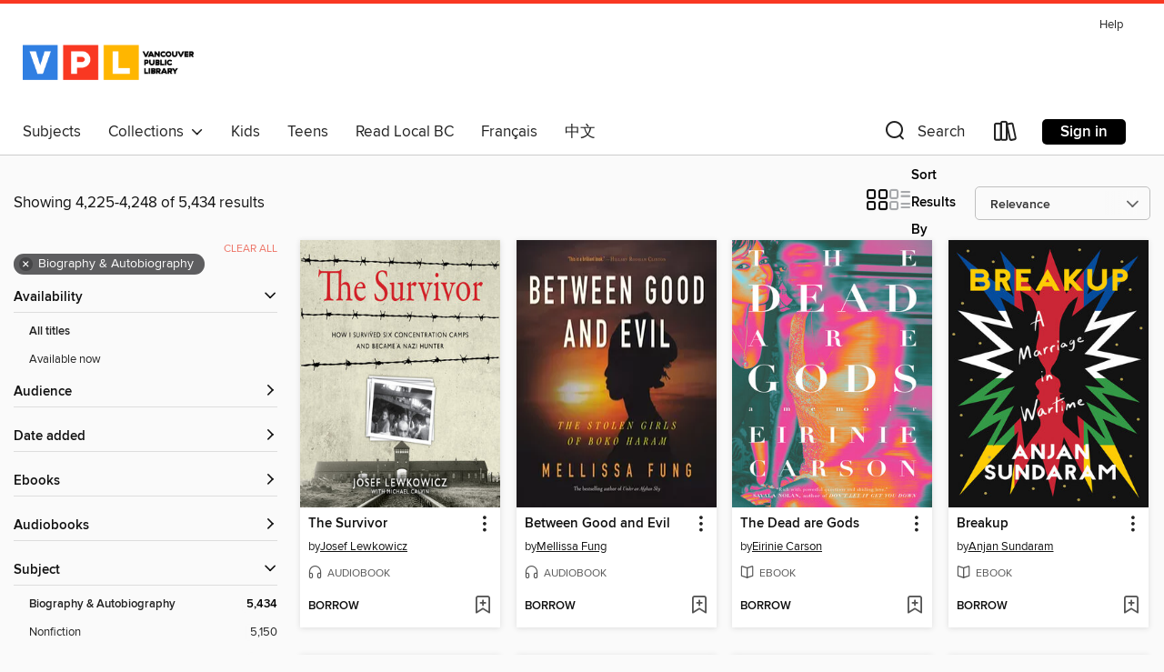

--- FILE ---
content_type: text/html; charset=utf-8
request_url: https://vpl.overdrive.com/search?page=177&sortBy=relevance&subject=7
body_size: 52519
content:
<!DOCTYPE html>
<html lang="en" dir="ltr" class="no-js">
    <head>
        
    
        
    

    <meta name="twitter:title" property="og:title" content="Vancouver Public Library"/>
    <meta name="twitter:description" property="og:description" content="See search results in the Vancouver Public Library digital collection."/>
    <meta name="twitter:image" property="og:image" content="https://thunder.cdn.overdrive.com/logo-resized/3219?1611274356"/>
    <meta property="og:url" content="/search?page=177&amp;sortBy=relevance&amp;subject=7"/>
    <meta name="twitter:card" content="summary" />
    <meta property="og:site_name" content="Vancouver Public Library" />
    <meta name="twitter:site" content="@OverDriveLibs" />
    <meta property="og:locale" content="en" />
    <meta name="description" content="See search results in the Vancouver Public Library digital collection." />

        <meta http-equiv="X-UA-Compatible" content="IE=edge,chrome=1">
<meta name="viewport" content="width=device-width, initial-scale=1.0 user-scalable=1">





    
        
        
            
        

        <title>Biography &amp; Autobiography - Vancouver Public Library - OverDrive</title>
    


<link rel='shortcut icon' type='image/x-icon' href='https://lightning.od-cdn.com/static/img/favicon.bb86d660d3929b5c0c65389d6a8e8aba.ico' />


    
        <meta name="twitter:title" property="og:title" content="Vancouver Public Library"/>
        <meta name="twitter:description" property="og:description" content="Browse, borrow, and enjoy titles from the Vancouver Public Library digital collection."/>
        <meta name="twitter:image" property="og:image" content="https://thunder.cdn.overdrive.com/logo-resized/3219?1611274356"/>
        <meta property="og:url" content="/search?page=177&amp;sortBy=relevance&amp;subject=7"/>
        <meta name="twitter:card" content="summary" />
        <meta property="og:site_name" content="Vancouver Public Library" />
        <meta name="twitter:site" content="@OverDriveLibs" />
        <meta property="og:locale" content="en" />
        
    
<!-- iOS smart app banner -->
    <meta name="apple-itunes-app" content="app-id=1076402606" />
    <!-- Google Play app banner -->
    <link rel="manifest" href="https://lightning.od-cdn.com/static/manifest.ed71e3d923d287cd1dce64ae0d3cc8b8.json">
    <meta name="google-play-app" content="app-id=com.overdrive.mobile.android.libby" />
    <!-- Windows Store app banner -->
    <meta name="msApplication-ID" content="2FA138F6.LibbybyOverDrive" />
    <meta name="msApplication-PackageFamilyName" content="2FA138F6.LibbybyOverDrive_daecb9042jmvt" />


        <link rel="stylesheet" type="text/css" href="https://lightning.od-cdn.com/static/vendor.bundle.min.5eabf64aeb625aca9acda7ccc8bb0256.css" onerror="cdnError(this)" />
        <link rel="stylesheet" type="text/css" href="https://lightning.od-cdn.com/static/app.bundle.min.4745c796acbdf898c17680b64a0334c9.css" onerror="cdnError(this)" />
        <link rel='shortcut icon' type='image/x-icon' href='https://lightning.od-cdn.com/static/img/favicon.bb86d660d3929b5c0c65389d6a8e8aba.ico' />

        
    <link rel="stylesheet" type="text/css" href="https://lightning.od-cdn.com/static/faceted-media.min.4cf2f9699e20c37ba2839a67bcf88d4d.css" />


        

<link rel="stylesheet" type="text/css" href="/assets/v3/css/45b2cd3100fbdebbdb6e3d5fa7e06ec7/colors.css?primary=%23307fe2&primaryR=48&primaryG=127&primaryB=226&primaryFontColor=%23fff&secondary=%23f93822&secondaryR=249&secondaryG=56&secondaryB=34&secondaryFontColor=%23fff&bannerIsSecondaryColor=false&defaultColor=%23222">

        <script>
    window.OverDrive = window.OverDrive || {};
    window.OverDrive.colors = {};
    window.OverDrive.colors.primary = "#307fe2";
    window.OverDrive.colors.secondary = "#f93822";
    window.OverDrive.tenant = 100087;
    window.OverDrive.libraryName = "Vancouver Public Library";
    window.OverDrive.advantageKey = "";
    window.OverDrive.libraryKey = "vpl";
    window.OverDrive.accountIds = [-1];
    window.OverDrive.parentAccountKey = "vpl";
    window.OverDrive.allFeatures = "";
    window.OverDrive.libraryConfigurations = {"autocomplete":{"enabled":true},"content-holds":{"enabled":true},"getACard":{"enabled":false},"backToMainCollectionLink":{"enabled":true},"promoteLibby":{"enabled":true},"switchToLibby":{"enabled":true},"disableOdAppAccess":{"enabled":true},"bannerIsSecondaryColor":{"enabled":false},"lexileScores":{"enabled":true},"atosLevels":{"enabled":true},"gradeLevels":{"enabled":true},"interestLevels":{"enabled":true},"readingHistory":{"enabled":true},"reciprocalLending":{"enabled":true},"OzoneAuthentication":{"enabled":true},"Notifications":{"enabled":true},"kindleFooter":{"enabled":false},"kindleNav":{"enabled":false},"kindleLoanFormatLimit":{"enabled":false},"kindleSearchOffer":{"enabled":false},"kindleLoanOffer":{"enabled":false},"sampleOnlyMode":{},"luckyDayMenuLink":{"enabled":true},"disableWishlist":{"enabled":false},"simplifiedNavigationBar":{"enabled":false},"geo-idc":{"enabled":false},"libby-footer-promo":{"enabled":false}};
    window.OverDrive.mediaItems = {"9056455":{"reserveId":"0f7ebbef-a212-45fe-9e55-742b000f68c2","subjects":[{"id":"7","name":"Biography & Autobiography"},{"id":"23","name":"Family & Relationships"},{"id":"111","name":"Nonfiction"}],"bisacCodes":["BIO022000","BIO026000","FAM017000"],"bisac":[{"code":"BIO022000","description":"Biography & Autobiography / Women"},{"code":"BIO026000","description":"BIOGRAPHY & AUTOBIOGRAPHY / Memoirs"},{"code":"FAM017000","description":"Family & Relationships / Eldercare"}],"levels":[],"creators":[{"id":382999,"name":"Lynne Tillman","role":"Author","sortName":"Tillman, Lynne"},{"id":1966599,"name":"Kim Niemi","role":"Narrator","sortName":"Niemi, Kim"}],"languages":[{"id":"en","name":"English"}],"imprint":{"id":"129088","name":"HighBridge Audio"},"isBundledChild":false,"ratings":{"maturityLevel":{"id":"generalcontent","name":"General content"},"naughtyScore":{"id":"GeneralContent","name":"General content"}},"constraints":{"isDisneyEulaRequired":false},"reviewCounts":{"premium":2,"publisherSupplier":0},"isAvailable":true,"isPreReleaseTitle":false,"estimatedReleaseDate":"2022-08-02T04:00:00Z","sample":{"href":"https://samples.overdrive.com/?crid=0f7ebbef-a212-45fe-9e55-742b000f68c2&.epub-sample.overdrive.com"},"publisher":{"id":"126808","name":"HighBridge"},"subtitle":"On Obligation, Love, Death, and Ambivalence","description":"Brilliantly original novelist and cultural critic Lynne Tillman became one of nearly 53 million Americans who care for a sick family member when her mother developed an unusual and little understood condition called Normal Pressure Hydrocephalus....","availableCopies":1,"ownedCopies":1,"luckyDayAvailableCopies":0,"luckyDayOwnedCopies":0,"holdsCount":0,"holdsRatio":0,"estimatedWaitDays":14,"isFastlane":false,"availabilityType":"normal","isRecommendableToLibrary":true,"isOwned":true,"isHoldable":true,"isAdvantageFiltered":false,"visitorEligible":false,"juvenileEligible":false,"youngAdultEligible":false,"contentAccessLevels":0,"classifications":{},"type":{"id":"audiobook","name":"Audiobook"},"covers":{"cover150Wide":{"href":"https://img3.od-cdn.com/ImageType-150/1294-1/{0F7EBBEF-A212-45FE-9E55-742B000F68C2}IMG150.JPG","height":200,"width":150,"primaryColor":{"hex":"#F5A659","rgb":{"red":245,"green":166,"blue":89}},"isPlaceholderImage":false},"cover300Wide":{"href":"https://img1.od-cdn.com/ImageType-400/1294-1/{0F7EBBEF-A212-45FE-9E55-742B000F68C2}IMG400.JPG","height":400,"width":300,"primaryColor":{"hex":"#F5A659","rgb":{"red":245,"green":166,"blue":89}},"isPlaceholderImage":false},"cover510Wide":{"href":"https://img1.od-cdn.com/ImageType-100/1294-1/{0F7EBBEF-A212-45FE-9E55-742B000F68C2}IMG100.JPG","height":680,"width":510,"primaryColor":{"hex":"#F5A659","rgb":{"red":245,"green":166,"blue":89}},"isPlaceholderImage":false}},"id":"9056455","firstCreatorName":"Lynne Tillman","firstCreatorId":382999,"firstCreatorSortName":"Tillman, Lynne","title":"Mothercare","sortTitle":"Mothercare On Obligation Love Death and Ambivalence","starRating":3.6,"starRatingCount":10,"edition":"Unabridged","publishDate":"2022-08-02T00:00:00Z","publishDateText":"08/02/2022","formats":[{"identifiers":[{"type":"ISBN","value":"9781696609098"}],"rights":[],"fileSize":122576141,"onSaleDateUtc":"2022-08-02T04:00:00+00:00","duration":"04:15:22","hasAudioSynchronizedText":false,"isBundleParent":false,"isbn":"9781696609098","bundledContent":[],"sample":{"href":"https://samples.overdrive.com/?crid=0f7ebbef-a212-45fe-9e55-742b000f68c2&.epub-sample.overdrive.com"},"fulfillmentType":"bifocal","id":"audiobook-overdrive","name":"OverDrive Listen audiobook"},{"identifiers":[{"type":"ISBN","value":"9781696609098"}],"rights":[],"fileSize":122595126,"onSaleDateUtc":"2022-08-02T04:00:00+00:00","partCount":5,"duration":"04:20:19","hasAudioSynchronizedText":false,"isBundleParent":false,"isbn":"9781696609098","bundledContent":[],"fulfillmentType":"odm","id":"audiobook-mp3","name":"MP3 audiobook"}],"publisherAccount":{"id":"3019","name":"HighBridge Company"}},"9056460":{"reserveId":"73b5e0d5-5c33-46ba-ab8c-cda65e0fb030","subjects":[{"id":"7","name":"Biography & Autobiography"},{"id":"111","name":"Nonfiction"}],"bisacCodes":["BIO022000","BIO026000"],"bisac":[{"code":"BIO022000","description":"Biography & Autobiography / Women"},{"code":"BIO026000","description":"BIOGRAPHY & AUTOBIOGRAPHY / Memoirs"}],"levels":[],"creators":[{"id":61009,"name":"Elizabeth Crane","role":"Author","sortName":"Crane, Elizabeth"},{"id":61009,"name":"Elizabeth Crane","role":"Narrator","sortName":"Crane, Elizabeth"}],"languages":[{"id":"en","name":"English"}],"imprint":{"id":"129088","name":"HighBridge Audio"},"isBundledChild":false,"ratings":{"maturityLevel":{"id":"generalcontent","name":"General content"},"naughtyScore":{"id":"GeneralContent","name":"General content"}},"constraints":{"isDisneyEulaRequired":false},"reviewCounts":{"premium":3,"publisherSupplier":0},"isAvailable":true,"isPreReleaseTitle":false,"estimatedReleaseDate":"2022-08-09T04:00:00Z","sample":{"href":"https://samples.overdrive.com/?crid=73b5e0d5-5c33-46ba-ab8c-cda65e0fb030&.epub-sample.overdrive.com"},"publisher":{"id":"126808","name":"HighBridge"},"subtitle":"After the Happily Ever After","description":"Rachel Cusk meets Nora Ephron in this intimate and evolving portrait about the end of a marriage and how life can fall apart and be rebuilt in wonderful and surprising ways. One minute Elizabeth Crane and her husband of fifteen years are fixing...","availableCopies":2,"ownedCopies":2,"luckyDayAvailableCopies":0,"luckyDayOwnedCopies":0,"holdsCount":0,"holdsRatio":0,"estimatedWaitDays":7,"isFastlane":false,"availabilityType":"normal","isRecommendableToLibrary":true,"isOwned":true,"isHoldable":true,"isAdvantageFiltered":false,"visitorEligible":false,"juvenileEligible":false,"youngAdultEligible":false,"contentAccessLevels":0,"classifications":{},"type":{"id":"audiobook","name":"Audiobook"},"covers":{"cover150Wide":{"href":"https://img3.od-cdn.com/ImageType-150/1294-1/{73B5E0D5-5C33-46BA-AB8C-CDA65E0FB030}IMG150.JPG","height":200,"width":150,"primaryColor":{"hex":"#B10567","rgb":{"red":177,"green":5,"blue":103}},"isPlaceholderImage":false},"cover300Wide":{"href":"https://img3.od-cdn.com/ImageType-400/1294-1/{73B5E0D5-5C33-46BA-AB8C-CDA65E0FB030}IMG400.JPG","height":400,"width":300,"primaryColor":{"hex":"#B60065","rgb":{"red":182,"green":0,"blue":101}},"isPlaceholderImage":false},"cover510Wide":{"href":"https://img3.od-cdn.com/ImageType-100/1294-1/{73B5E0D5-5C33-46BA-AB8C-CDA65E0FB030}IMG100.JPG","height":680,"width":510,"primaryColor":{"hex":"#B60065","rgb":{"red":182,"green":0,"blue":101}},"isPlaceholderImage":false}},"id":"9056460","firstCreatorName":"Elizabeth Crane","firstCreatorId":61009,"firstCreatorSortName":"Crane, Elizabeth","title":"This Story Will Change","sortTitle":"This Story Will Change After the Happily Ever After","starRating":3.6,"starRatingCount":5,"edition":"Unabridged","publishDate":"2022-08-09T00:00:00Z","publishDateText":"08/09/2022","formats":[{"identifiers":[{"type":"ISBN","value":"9781696608800"}],"rights":[],"fileSize":135019622,"onSaleDateUtc":"2022-08-09T04:00:00+00:00","duration":"04:41:17","hasAudioSynchronizedText":false,"isBundleParent":false,"isbn":"9781696608800","bundledContent":[],"sample":{"href":"https://samples.overdrive.com/?crid=73b5e0d5-5c33-46ba-ab8c-cda65e0fb030&.epub-sample.overdrive.com"},"fulfillmentType":"bifocal","id":"audiobook-overdrive","name":"OverDrive Listen audiobook"},{"identifiers":[{"type":"ISBN","value":"9781696608800"}],"rights":[],"fileSize":135044956,"onSaleDateUtc":"2022-08-09T04:00:00+00:00","partCount":4,"duration":"04:44:15","hasAudioSynchronizedText":false,"isBundleParent":false,"isbn":"9781696608800","bundledContent":[],"fulfillmentType":"odm","id":"audiobook-mp3","name":"MP3 audiobook"}],"publisherAccount":{"id":"3019","name":"HighBridge Company"}},"9063289":{"reserveId":"ac819850-23f4-47ef-bf5c-fec62f716257","subjects":[{"id":"7","name":"Biography & Autobiography"},{"id":"45","name":"Juvenile Nonfiction"},{"id":"84","name":"Sports & Recreations"}],"bisacCodes":["JNF007100","JNF007120","JNF054060"],"bisac":[{"code":"JNF007100","description":"Juvenile Nonfiction / Biography & Autobiography / Sports & Recreation"},{"code":"JNF007120","description":"Juvenile Nonfiction / Biography & Autobiography / Women"},{"code":"JNF054060","description":"Juvenile Nonfiction / Sports & Recreation / Gymnastics"}],"levels":[{"value":"6","id":"atos","name":"ATOS"},{"value":"890","id":"lexile","name":"Lexile Score"},{"value":"4-8(MG)","id":"interest-level","name":"Interest Level"},{"low":"400","high":"500","value":"4-5","id":"reading-level","name":"Reading Level"}],"creators":[{"id":109751,"name":"Heather E. Schwartz","role":"Author","sortName":"Schwartz, Heather E."}],"languages":[{"id":"en","name":"English"}],"imprint":{"id":"125331","name":"Lerner Publications ™"},"isBundledChild":false,"ratings":{"maturityLevel":{"id":"juvenile","name":"Juvenile"},"naughtyScore":{"id":"Juvenile","name":"Juvenile"}},"constraints":{"isDisneyEulaRequired":false},"reviewCounts":{"premium":0,"publisherSupplier":0},"isAvailable":true,"isPreReleaseTitle":false,"estimatedReleaseDate":"2022-08-01T04:00:00Z","sample":{"href":"https://samples.overdrive.com/?crid=ac819850-23f4-47ef-bf5c-fec62f716257&.epub-sample.overdrive.com"},"publisher":{"id":"1333","name":"Lerner Publishing Group"},"subtitle":"Greatest of All Time","series":"Gateway Biographies","description":"Simone Biles discovered gymnastics on a chance day-care trip to a gym when she was six years old. Ten years later, she became the first Black woman to win the all-around world championship title. A two-time Olympian, Biles has won more world...","holdsCount":0,"isFastlane":false,"availabilityType":"always","isRecommendableToLibrary":true,"isOwned":true,"isHoldable":true,"isAdvantageFiltered":false,"visitorEligible":false,"juvenileEligible":false,"youngAdultEligible":false,"contentAccessLevels":0,"classifications":{},"type":{"id":"ebook","name":"eBook"},"covers":{"cover150Wide":{"href":"https://img2.od-cdn.com/ImageType-150/0955-1/{AC819850-23F4-47EF-BF5C-FEC62F716257}IMG150.JPG","height":200,"width":150,"primaryColor":{"hex":"#D15E65","rgb":{"red":209,"green":94,"blue":101}},"isPlaceholderImage":false},"cover300Wide":{"href":"https://img1.od-cdn.com/ImageType-400/0955-1/{AC819850-23F4-47EF-BF5C-FEC62F716257}IMG400.JPG","height":400,"width":300,"primaryColor":{"hex":"#D15C64","rgb":{"red":209,"green":92,"blue":100}},"isPlaceholderImage":false},"cover510Wide":{"href":"https://img3.od-cdn.com/ImageType-100/0955-1/{AC819850-23F4-47EF-BF5C-FEC62F716257}IMG100.JPG","height":680,"width":510,"primaryColor":{"hex":"#CE5961","rgb":{"red":206,"green":89,"blue":97}},"isPlaceholderImage":false}},"id":"9063289","firstCreatorName":"Heather E. Schwartz","firstCreatorId":109751,"firstCreatorSortName":"Schwartz, Heather E.","title":"Simone Biles","sortTitle":"Simone Biles Greatest of All Time","starRating":5,"starRatingCount":1,"publishDate":"2022-08-01T00:00:00Z","publishDateText":"08/01/2022","formats":[{"identifiers":[{"type":"ISBN","value":"9781728469942"}],"rights":[],"onSaleDateUtc":"2022-08-01T04:00:00+00:00","hasAudioSynchronizedText":false,"isBundleParent":false,"isbn":"9781728469942","bundledContent":[],"sample":{"href":"https://samples.overdrive.com/?crid=ac819850-23f4-47ef-bf5c-fec62f716257&.epub-sample.overdrive.com"},"fulfillmentType":"bifocal","id":"ebook-overdrive","name":"OverDrive Read"},{"identifiers":[{"type":"ISBN","value":"9781728461311"}],"rights":[],"fileSize":3768679,"onSaleDateUtc":"2022-08-01T04:00:00+00:00","hasAudioSynchronizedText":false,"isBundleParent":false,"isbn":"9781728461311","bundledContent":[],"fulfillmentType":"pdf","id":"ebook-pdf-adobe","name":"PDF eBook"},{"identifiers":[{"type":"KoboBookID","value":"5baf30e7-6b5a-38ff-9770-eca7caff3aa1"}],"rights":[],"onSaleDateUtc":"2022-08-01T04:00:00+00:00","hasAudioSynchronizedText":false,"isBundleParent":false,"bundledContent":[],"fulfillmentType":"kobo","id":"ebook-kobo","name":"Kobo eBook"}],"publisherAccount":{"id":"2129","name":"Lerner Publishing Group"},"detailedSeries":{"seriesId":1318478,"seriesName":"Gateway Biographies","rank":75}},"9065101":{"reserveId":"90deafdc-df5f-4a5f-bd86-b34db00b464d","subjects":[{"id":"7","name":"Biography & Autobiography"},{"id":"111","name":"Nonfiction"}],"bisacCodes":["BIO026000"],"bisac":[{"code":"BIO026000","description":"BIOGRAPHY & AUTOBIOGRAPHY / Memoirs"}],"levels":[],"creators":[{"id":368757,"name":"Ruth Wilson","role":"Author","sortName":"Wilson, Ruth"}],"languages":[{"id":"en","name":"English"}],"isBundledChild":false,"ratings":{"maturityLevel":{"id":"generalcontent","name":"General content"},"naughtyScore":{"id":"GeneralContent","name":"General content"}},"constraints":{"isDisneyEulaRequired":false},"reviewCounts":{"premium":0,"publisherSupplier":0},"isAvailable":true,"isPreReleaseTitle":false,"estimatedReleaseDate":"2022-09-22T04:00:00Z","sample":{"href":"https://samples.overdrive.com/?crid=90deafdc-df5f-4a5f-bd86-b34db00b464d&.epub-sample.overdrive.com"},"publisher":{"id":"422845","name":"Allison & Busby"},"subtitle":"It is a truth universally acknowledged that a book can change a life","description":"An empowering memoir of a life reclaimed through reading.\n'Moving and inspiring, this is a book you want to start reading again, as soon as you have finished' SUSANNAH FULLERTON\n'Wilson's memoir is essential reading for anyone who wants to...","availableCopies":1,"ownedCopies":1,"luckyDayAvailableCopies":0,"luckyDayOwnedCopies":0,"holdsCount":0,"holdsRatio":0,"estimatedWaitDays":14,"isFastlane":false,"availabilityType":"normal","isRecommendableToLibrary":true,"isOwned":true,"isHoldable":true,"isAdvantageFiltered":false,"visitorEligible":false,"juvenileEligible":false,"youngAdultEligible":false,"contentAccessLevels":0,"classifications":{},"type":{"id":"ebook","name":"eBook"},"covers":{"cover150Wide":{"href":"https://img3.od-cdn.com/ImageType-150/6852-1/{90DEAFDC-DF5F-4A5F-BD86-B34DB00B464D}IMG150.JPG","height":200,"width":150,"primaryColor":{"hex":"#272526","rgb":{"red":39,"green":37,"blue":38}},"isPlaceholderImage":false},"cover300Wide":{"href":"https://img1.od-cdn.com/ImageType-400/6852-1/{90DEAFDC-DF5F-4A5F-BD86-B34DB00B464D}IMG400.JPG","height":400,"width":300,"primaryColor":{"hex":"#292023","rgb":{"red":41,"green":32,"blue":35}},"isPlaceholderImage":false},"cover510Wide":{"href":"https://img1.od-cdn.com/ImageType-100/6852-1/{90DEAFDC-DF5F-4A5F-BD86-B34DB00B464D}IMG100.JPG","height":680,"width":510,"primaryColor":{"hex":"#2A1B20","rgb":{"red":42,"green":27,"blue":32}},"isPlaceholderImage":false}},"id":"9065101","firstCreatorName":"Ruth Wilson","firstCreatorId":368757,"firstCreatorSortName":"Wilson, Ruth","title":"The Jane Austen Remedy","sortTitle":"Jane Austen Remedy It is a truth universally acknowledged that a book can change a life","publishDate":"2022-09-22T00:00:00Z","publishDateText":"09/22/2022","formats":[{"identifiers":[{"type":"ISBN","value":"9780749029357"}],"rights":[],"onSaleDateUtc":"2022-09-22T04:00:00+00:00","hasAudioSynchronizedText":false,"isBundleParent":false,"isbn":"9780749029357","bundledContent":[],"sample":{"href":"https://samples.overdrive.com/?crid=90deafdc-df5f-4a5f-bd86-b34db00b464d&.epub-sample.overdrive.com"},"fulfillmentType":"bifocal","id":"ebook-overdrive","name":"OverDrive Read"},{"identifiers":[{"type":"ISBN","value":"9780749029357"}],"rights":[],"fileSize":342313,"onSaleDateUtc":"2022-09-22T04:00:00+00:00","hasAudioSynchronizedText":false,"isBundleParent":false,"isbn":"9780749029357","bundledContent":[],"fulfillmentType":"epub","accessibilityStatements":{"waysOfReading":["NoInfoForModifiableDisplay","SomeNonVisualReadingSupport"],"conformance":["NoInfoForStandards"],"navigation":[],"richContent":[],"hazards":["HazardsUnknown"],"legalConsiderations":[],"additionalInformation":[]},"id":"ebook-epub-adobe","name":"EPUB eBook"},{"identifiers":[{"type":"KoboBookID","value":"e6bcfbcb-b20f-3462-ada0-a47f00c1cc7c"}],"rights":[],"onSaleDateUtc":"2022-09-22T04:00:00+00:00","hasAudioSynchronizedText":false,"isBundleParent":false,"bundledContent":[],"fulfillmentType":"kobo","id":"ebook-kobo","name":"Kobo eBook"}],"publisherAccount":{"id":"49500","name":"Faber Factory"}},"9068338":{"reserveId":"d7f919b9-fa3a-4254-a2d7-49e634b57aa3","subjects":[{"id":"7","name":"Biography & Autobiography"},{"id":"36","name":"History"},{"id":"55","name":"Multi-Cultural"},{"id":"111","name":"Nonfiction"}],"bisacCodes":["BIO002040","HIS026030","HIS027170"],"bisac":[{"code":"BIO002040","description":"BIOGRAPHY & AUTOBIOGRAPHY / Arab & Middle Eastern"},{"code":"HIS026030","description":"History / Middle East / Iraq"},{"code":"HIS027170","description":"History / Wars & Conflicts / Iraq War (2003-2011)"}],"levels":[],"creators":[{"id":2848166,"name":"Ghaith Abdul-Ahad","role":"Author","sortName":"Abdul-Ahad, Ghaith"},{"id":2848166,"name":"Ghaith Abdul-Ahad","role":"Narrator","sortName":"Abdul-Ahad, Ghaith"}],"languages":[{"id":"en","name":"English"}],"isBundledChild":false,"ratings":{"maturityLevel":{"id":"generalcontent","name":"General content"},"naughtyScore":{"id":"GeneralContent","name":"General content"}},"constraints":{"isDisneyEulaRequired":false},"reviewCounts":{"premium":3,"publisherSupplier":0},"isAvailable":false,"isPreReleaseTitle":false,"estimatedReleaseDate":"2023-03-14T04:00:00Z","sample":{"href":"https://samples.overdrive.com/?crid=d7f919b9-fa3a-4254-a2d7-49e634b57aa3&.epub-sample.overdrive.com"},"publisher":{"id":"1686","name":"Books on Tape"},"subtitle":"Travels in the Middle East's Long War","description":"<b>A <i>NEW YORKER </i>BEST BOOK OF THE YEAR &bull;&nbsp;An award-winning journalist&rsquo;s powerful portrait of his native Baghdad, the people of Iraq, and twenty years of war.</b><br><b>&ldquo;An essential insider account of the unravelling of...","availableCopies":0,"ownedCopies":1,"luckyDayAvailableCopies":0,"luckyDayOwnedCopies":0,"holdsCount":1,"holdsRatio":1,"estimatedWaitDays":28,"isFastlane":false,"availabilityType":"normal","isRecommendableToLibrary":true,"isOwned":true,"isHoldable":true,"isAdvantageFiltered":false,"visitorEligible":false,"juvenileEligible":false,"youngAdultEligible":false,"contentAccessLevels":0,"classifications":{},"type":{"id":"audiobook","name":"Audiobook"},"covers":{"cover150Wide":{"href":"https://img3.od-cdn.com/ImageType-150/1191-1/{D7F919B9-FA3A-4254-A2D7-49E634B57AA3}IMG150.JPG","height":200,"width":150,"primaryColor":{"hex":"#ABA599","rgb":{"red":171,"green":165,"blue":153}},"isPlaceholderImage":false},"cover300Wide":{"href":"https://img3.od-cdn.com/ImageType-400/1191-1/{D7F919B9-FA3A-4254-A2D7-49E634B57AA3}IMG400.JPG","height":400,"width":300,"primaryColor":{"hex":"#A8A296","rgb":{"red":168,"green":162,"blue":150}},"isPlaceholderImage":false},"cover510Wide":{"href":"https://img2.od-cdn.com/ImageType-100/1191-1/{D7F919B9-FA3A-4254-A2D7-49E634B57AA3}IMG100.JPG","height":680,"width":510,"primaryColor":{"hex":"#A9A097","rgb":{"red":169,"green":160,"blue":151}},"isPlaceholderImage":false}},"id":"9068338","firstCreatorName":"Ghaith Abdul-Ahad","firstCreatorId":2848166,"firstCreatorSortName":"Abdul-Ahad, Ghaith","title":"A Stranger in Your Own City","sortTitle":"Stranger in Your Own City Travels in the Middle Easts Long War","starRating":3.7,"starRatingCount":7,"edition":"Unabridged","publishDate":"2023-03-14T00:00:00Z","publishDateText":"03/14/2023","formats":[{"identifiers":[{"type":"ISBN","value":"9780593676905"}],"rights":[],"fileSize":403512839,"onSaleDateUtc":"2023-03-14T04:00:00+00:00","duration":"14:00:39","hasAudioSynchronizedText":false,"isBundleParent":false,"isbn":"9780593676905","bundledContent":[],"sample":{"href":"https://samples.overdrive.com/?crid=d7f919b9-fa3a-4254-a2d7-49e634b57aa3&.epub-sample.overdrive.com"},"fulfillmentType":"bifocal","id":"audiobook-overdrive","name":"OverDrive Listen audiobook"},{"identifiers":[{"type":"ISBN","value":"9780593676905"}],"rights":[],"fileSize":403562996,"onSaleDateUtc":"2023-03-14T04:00:00+00:00","partCount":13,"duration":"14:08:31","hasAudioSynchronizedText":false,"isBundleParent":false,"isbn":"9780593676905","bundledContent":[],"fulfillmentType":"odm","id":"audiobook-mp3","name":"MP3 audiobook"}],"publisherAccount":{"id":"2792","name":"Books on Tape"}},"9068520":{"reserveId":"6d85eff0-df67-4098-bd35-164827834333","subjects":[{"id":"6","name":"Art"},{"id":"7","name":"Biography & Autobiography"},{"id":"36","name":"History"},{"id":"111","name":"Nonfiction"}],"bisacCodes":["BIO035000","DES005000","HIS054000"],"bisac":[{"code":"BIO035000","description":"Biography & Autobiography / Fashion"},{"code":"DES005000","description":"Design / Fashion & Accessories"},{"code":"HIS054000","description":"History / Social History"}],"levels":[],"creators":[{"id":2848602,"name":"Patricia Field","role":"Author","sortName":"Field, Patricia"},{"id":242009,"name":"Eliza Foss","role":"Narrator","sortName":"Foss, Eliza"}],"languages":[{"id":"en","name":"English"}],"imprint":{"id":"46911","name":"Dey Street Books"},"isBundledChild":false,"ratings":{"maturityLevel":{"id":"generalcontent","name":"General content"},"naughtyScore":{"id":"GeneralContent","name":"General content"}},"constraints":{"isDisneyEulaRequired":false},"reviewCounts":{"premium":1,"publisherSupplier":0},"isAvailable":true,"isPreReleaseTitle":false,"estimatedReleaseDate":"2023-02-14T05:00:00Z","sample":{"href":"https://samples.overdrive.com/?crid=6d85eff0-df67-4098-bd35-164827834333&.epub-sample.overdrive.com"},"publisher":{"id":"582","name":"HarperCollins"},"subtitle":"My Life of Fashion, Style, and Breaking All the Rules","description":"<p><strong>From the iconic stylist and fashion provocateur whose designs transformed culture&#8212;bringing the glitz of Studio 54 and the sophistication of Sex and the City to the mainstream&#8212;comes a playful yet intimate memoir of a life...","availableCopies":1,"ownedCopies":1,"luckyDayAvailableCopies":0,"luckyDayOwnedCopies":0,"holdsCount":0,"holdsRatio":0,"estimatedWaitDays":14,"isFastlane":false,"availabilityType":"normal","isRecommendableToLibrary":true,"isOwned":true,"isHoldable":true,"isAdvantageFiltered":false,"visitorEligible":false,"juvenileEligible":false,"youngAdultEligible":false,"contentAccessLevels":0,"classifications":{},"type":{"id":"audiobook","name":"Audiobook"},"covers":{"cover150Wide":{"href":"https://img2.od-cdn.com/ImageType-150/0293-1/{6D85EFF0-DF67-4098-BD35-164827834333}IMG150.JPG","height":200,"width":150,"primaryColor":{"hex":"#171715","rgb":{"red":23,"green":23,"blue":21}},"isPlaceholderImage":false},"cover300Wide":{"href":"https://img3.od-cdn.com/ImageType-400/0293-1/{6D85EFF0-DF67-4098-BD35-164827834333}IMG400.JPG","height":400,"width":300,"primaryColor":{"hex":"#161616","rgb":{"red":22,"green":22,"blue":22}},"isPlaceholderImage":false},"cover510Wide":{"href":"https://img2.od-cdn.com/ImageType-100/0293-1/{6D85EFF0-DF67-4098-BD35-164827834333}IMG100.JPG","height":680,"width":510,"primaryColor":{"hex":"#171717","rgb":{"red":23,"green":23,"blue":23}},"isPlaceholderImage":false}},"id":"9068520","firstCreatorName":"Patricia Field","firstCreatorId":2848602,"firstCreatorSortName":"Field, Patricia","title":"Pat in the City","sortTitle":"Pat in the City My Life of Fashion Style and Breaking All the Rules","starRating":2,"starRatingCount":1,"edition":"Unabridged","publishDate":"2023-02-14T00:00:00Z","publishDateText":"02/14/2023","formats":[{"identifiers":[{"type":"ISBN","value":"9780063048355"}],"rights":[],"fileSize":206404124,"onSaleDateUtc":"2023-02-14T05:00:00+00:00","duration":"07:10:00","hasAudioSynchronizedText":false,"isBundleParent":true,"isbn":"9780063048355","bundledContent":[{"titleId":9596056},{"titleId":9596056}],"sample":{"href":"https://samples.overdrive.com/?crid=6d85eff0-df67-4098-bd35-164827834333&.epub-sample.overdrive.com"},"fulfillmentType":"bifocal","id":"audiobook-overdrive","name":"OverDrive Listen audiobook"},{"identifiers":[{"type":"ISBN","value":"9780063048355"}],"rights":[],"fileSize":206435050,"onSaleDateUtc":"2023-02-14T05:00:00+00:00","partCount":8,"duration":"07:13:57","hasAudioSynchronizedText":false,"isBundleParent":true,"isbn":"9780063048355","bundledContent":[{"titleId":9596056},{"titleId":9596056}],"fulfillmentType":"odm","id":"audiobook-mp3","name":"MP3 audiobook"}],"publisherAccount":{"id":"436","name":"HarperCollins Publishers Inc."}},"9072947":{"reserveId":"e25e7268-d190-4c79-bfb6-ec081958d38c","subjects":[{"id":"7","name":"Biography & Autobiography"},{"id":"14","name":"Cooking & Food"},{"id":"111","name":"Nonfiction"}],"bisacCodes":["BIO022000","BIO026000","BIO029000"],"bisac":[{"code":"BIO022000","description":"Biography & Autobiography / Women"},{"code":"BIO026000","description":"BIOGRAPHY & AUTOBIOGRAPHY / Memoirs"},{"code":"BIO029000","description":"Biography & Autobiography / Culinary"}],"levels":[],"creators":[{"id":2849986,"name":"Margot Fedoruk","role":"Author","sortName":"Fedoruk, Margot"}],"languages":[{"id":"en","name":"English"}],"isBundledChild":false,"ratings":{"maturityLevel":{"id":"generalcontent","name":"General content"},"naughtyScore":{"id":"GeneralContent","name":"General content"}},"constraints":{"isDisneyEulaRequired":false},"reviewCounts":{"premium":0,"publisherSupplier":0},"isAvailable":true,"isPreReleaseTitle":false,"estimatedReleaseDate":"2022-11-02T04:00:00Z","sample":{"href":"https://samples.overdrive.com/?crid=e25e7268-d190-4c79-bfb6-ec081958d38c&.epub-sample.overdrive.com"},"publisher":{"id":"7759","name":"Heritage House"},"subtitle":"An Island Memoir","description":"<p><strong>Winner, Silver </strong><strong>- Culinary Narratives, </strong><strong>Taste Canada Awards 2023</strong></p><p><strong><br></strong></p><p><strong>Part love story, part survival story, part meditation on family dysfunction, this...","availableCopies":1,"ownedCopies":1,"luckyDayAvailableCopies":0,"luckyDayOwnedCopies":0,"holdsCount":0,"holdsRatio":0,"estimatedWaitDays":14,"isFastlane":false,"availabilityType":"normal","isRecommendableToLibrary":true,"isOwned":true,"isHoldable":true,"isAdvantageFiltered":false,"visitorEligible":false,"juvenileEligible":false,"youngAdultEligible":false,"contentAccessLevels":0,"classifications":{},"type":{"id":"ebook","name":"eBook"},"covers":{"cover150Wide":{"href":"https://img3.od-cdn.com/ImageType-150/2968-1/{E25E7268-D190-4C79-BFB6-EC081958D38C}IMG150.JPG","height":200,"width":150,"primaryColor":{"hex":"#E48543","rgb":{"red":228,"green":133,"blue":67}},"isPlaceholderImage":false},"cover300Wide":{"href":"https://img1.od-cdn.com/ImageType-400/2968-1/{E25E7268-D190-4C79-BFB6-EC081958D38C}IMG400.JPG","height":400,"width":300,"primaryColor":{"hex":"#FD9F47","rgb":{"red":253,"green":159,"blue":71}},"isPlaceholderImage":false},"cover510Wide":{"href":"https://img3.od-cdn.com/ImageType-100/2968-1/{E25E7268-D190-4C79-BFB6-EC081958D38C}IMG100.JPG","height":680,"width":510,"primaryColor":{"hex":"#F48333","rgb":{"red":244,"green":131,"blue":51}},"isPlaceholderImage":false}},"id":"9072947","firstCreatorName":"Margot Fedoruk","firstCreatorId":2849986,"firstCreatorSortName":"Fedoruk, Margot","title":"Cooking Tips for Desperate Fishwives","sortTitle":"Cooking Tips for Desperate Fishwives An Island Memoir","starRating":1,"starRatingCount":1,"publishDate":"2022-11-02T00:00:00Z","publishDateText":"11/02/2022","formats":[{"identifiers":[{"type":"ISBN","value":"9781772033960"}],"rights":[],"onSaleDateUtc":"2022-11-02T04:00:00+00:00","hasAudioSynchronizedText":false,"isBundleParent":false,"isbn":"9781772033960","bundledContent":[],"sample":{"href":"https://samples.overdrive.com/?crid=e25e7268-d190-4c79-bfb6-ec081958d38c&.epub-sample.overdrive.com"},"fulfillmentType":"bifocal","id":"ebook-overdrive","name":"OverDrive Read"},{"identifiers":[{"type":"ISBN","value":"9781772033960"}],"rights":[],"fileSize":3668870,"onSaleDateUtc":"2022-11-02T04:00:00+00:00","hasAudioSynchronizedText":false,"isBundleParent":false,"isbn":"9781772033960","bundledContent":[],"fulfillmentType":"epub","accessibilityStatements":{"waysOfReading":["NoInfoForModifiableDisplay","SomeNonVisualReadingSupport"],"conformance":["NoInfoForStandards"],"navigation":[],"richContent":[],"hazards":[],"legalConsiderations":[],"additionalInformation":[]},"id":"ebook-epub-adobe","name":"EPUB eBook"},{"identifiers":[{"type":"KoboBookID","value":"9985dbb7-b978-3c72-9b79-febd53d5606e"}],"rights":[],"onSaleDateUtc":"2022-11-02T04:00:00+00:00","hasAudioSynchronizedText":false,"isBundleParent":false,"bundledContent":[],"fulfillmentType":"kobo","id":"ebook-kobo","name":"Kobo eBook"}],"publisherAccount":{"id":"7664","name":"eBOUND Canada"}},"9077796":{"reserveId":"7af46e0c-0b75-40a9-bfa0-a913078ab983","subjects":[{"id":"7","name":"Biography & Autobiography"},{"id":"74","name":"Religion & Spirituality"},{"id":"83","name":"Sociology"},{"id":"111","name":"Nonfiction"}],"bisacCodes":["BIO022000","REL037010","SOC065000"],"bisac":[{"code":"BIO022000","description":"Biography & Autobiography / Women"},{"code":"REL037010","description":"Religion / Islam / History"},{"code":"SOC065000","description":"Social Science / Human Sexuality "}],"levels":[],"creators":[{"id":2851659,"name":"Sheima Benembarek","role":"Author","sortName":"Benembarek, Sheima"},{"id":2851659,"name":"Sheima Benembarek","role":"Narrator","sortName":"Benembarek, Sheima"},{"id":166562,"name":"Mona Eltahawy","role":"Author of introduction, etc.","sortName":"Eltahawy, Mona"},{"id":166562,"name":"Mona Eltahawy","role":"Narrator","sortName":"Eltahawy, Mona"}],"languages":[{"id":"en","name":"English"}],"imprint":{"id":"66686","name":"Viking"},"isBundledChild":false,"ratings":{"maturityLevel":{"id":"generalcontent","name":"General content"},"naughtyScore":{"id":"GeneralContent","name":"General content"}},"constraints":{"isDisneyEulaRequired":false},"reviewCounts":{"premium":0,"publisherSupplier":0},"isAvailable":false,"isPreReleaseTitle":false,"estimatedReleaseDate":"2023-03-21T04:00:00Z","sample":{"href":"https://samples.overdrive.com/?crid=7af46e0c-0b75-40a9-bfa0-a913078ab983&.epub-sample.overdrive.com"},"publisher":{"id":"98768","name":"Penguin Canada"},"subtitle":"The Intimate Lives of Muslim Women in North America","description":"<b><i>*SHORTLISTED FOR THE QWF CONCORDIA UNIVERSITY FIRST BOOK PRIZE*</i><br>An unprecedented glimpse into the sex lives of female and gender-expansive Muslims living across Canada and the United States.</b><br>In the Muslim world, sex is...","availableCopies":0,"ownedCopies":1,"luckyDayAvailableCopies":0,"luckyDayOwnedCopies":0,"holdsCount":0,"holdsRatio":0,"estimatedWaitDays":14,"isFastlane":false,"availabilityType":"normal","isRecommendableToLibrary":true,"isOwned":true,"isHoldable":true,"isAdvantageFiltered":false,"visitorEligible":false,"juvenileEligible":false,"youngAdultEligible":false,"contentAccessLevels":0,"classifications":{},"type":{"id":"audiobook","name":"Audiobook"},"covers":{"cover150Wide":{"href":"https://img2.od-cdn.com/ImageType-150/1191-1/{7AF46E0C-0B75-40A9-BFA0-A913078AB983}IMG150.JPG","height":200,"width":150,"primaryColor":{"hex":"#C7B2B9","rgb":{"red":199,"green":178,"blue":185}},"isPlaceholderImage":false},"cover300Wide":{"href":"https://img3.od-cdn.com/ImageType-400/1191-1/{7AF46E0C-0B75-40A9-BFA0-A913078AB983}IMG400.JPG","height":400,"width":300,"primaryColor":{"hex":"#C7B2B9","rgb":{"red":199,"green":178,"blue":185}},"isPlaceholderImage":false},"cover510Wide":{"href":"https://img2.od-cdn.com/ImageType-100/1191-1/{7AF46E0C-0B75-40A9-BFA0-A913078AB983}IMG100.JPG","height":680,"width":510,"primaryColor":{"hex":"#C7B2B9","rgb":{"red":199,"green":178,"blue":185}},"isPlaceholderImage":false}},"id":"9077796","firstCreatorName":"Sheima Benembarek","firstCreatorId":2851659,"firstCreatorSortName":"Benembarek, Sheima","title":"Halal Sex","sortTitle":"Halal Sex The Intimate Lives of Muslim Women in North America","starRating":3,"starRatingCount":1,"edition":"Unabridged","publishDate":"2023-03-21T00:00:00Z","publishDateText":"03/21/2023","formats":[{"identifiers":[{"type":"ISBN","value":"9780735244252"}],"rights":[],"fileSize":161990946,"onSaleDateUtc":"2023-03-21T04:00:00+00:00","duration":"05:37:28","hasAudioSynchronizedText":false,"isBundleParent":false,"isbn":"9780735244252","bundledContent":[],"sample":{"href":"https://samples.overdrive.com/?crid=7af46e0c-0b75-40a9-bfa0-a913078ab983&.epub-sample.overdrive.com"},"fulfillmentType":"bifocal","id":"audiobook-overdrive","name":"OverDrive Listen audiobook"},{"identifiers":[{"type":"ISBN","value":"9780735244252"}],"rights":[],"fileSize":162013964,"onSaleDateUtc":"2023-03-21T04:00:00+00:00","partCount":6,"duration":"05:39:26","hasAudioSynchronizedText":false,"isBundleParent":false,"isbn":"9780735244252","bundledContent":[],"fulfillmentType":"odm","id":"audiobook-mp3","name":"MP3 audiobook"}],"publisherAccount":{"id":"2792","name":"Books on Tape"}},"9078891":{"reserveId":"80de5deb-43d8-4ba7-b0f5-2d8c5a2fb13d","subjects":[{"id":"7","name":"Biography & Autobiography"},{"id":"23","name":"Family & Relationships"},{"id":"79","name":"Science"},{"id":"111","name":"Nonfiction"}],"bisacCodes":["BIO002010","FAM032000","SCI092000"],"bisac":[{"code":"BIO002010","description":"BIOGRAPHY & AUTOBIOGRAPHY / African American & Black"},{"code":"FAM032000","description":"Family & Relationships / Parenting / Motherhood"},{"code":"SCI092000","description":"Science / Global Warming & Climate Change"}],"levels":[],"creators":[{"id":178469,"name":"Emily Raboteau","role":"Author","sortName":"Raboteau, Emily"},{"id":178469,"name":"Emily Raboteau","role":"Narrator","sortName":"Raboteau, Emily"}],"languages":[{"id":"en","name":"English"}],"isBundledChild":false,"ratings":{"maturityLevel":{"id":"generalcontent","name":"General content"},"naughtyScore":{"id":"GeneralContent","name":"General content"}},"constraints":{"isDisneyEulaRequired":false},"reviewCounts":{"premium":2,"publisherSupplier":0},"isAvailable":true,"isPreReleaseTitle":false,"estimatedReleaseDate":"2024-03-12T04:00:00Z","sample":{"href":"https://samples.overdrive.com/?crid=80de5deb-43d8-4ba7-b0f5-2d8c5a2fb13d&.epub-sample.overdrive.com"},"publisher":{"id":"2166","name":"Macmillan Audio"},"subtitle":"Mothering Against \"the Apocalypse\"","description":"<p><b>This program is read by the author.</b><b><br>Award-winning author and critic Emily Raboteau uses the lens of motherhood to craft a powerfully moving meditation on race, climate, environmental justice&#8212;and what it takes to find...","availableCopies":2,"ownedCopies":2,"luckyDayAvailableCopies":0,"luckyDayOwnedCopies":0,"holdsCount":0,"holdsRatio":0,"estimatedWaitDays":7,"isFastlane":false,"availabilityType":"normal","isRecommendableToLibrary":true,"isOwned":true,"isHoldable":true,"isAdvantageFiltered":false,"visitorEligible":false,"juvenileEligible":false,"youngAdultEligible":false,"contentAccessLevels":0,"classifications":{},"type":{"id":"audiobook","name":"Audiobook"},"covers":{"cover150Wide":{"href":"https://img2.od-cdn.com/ImageType-150/1493-1/{80DE5DEB-43D8-4BA7-B0F5-2D8C5A2FB13D}IMG150.JPG","height":200,"width":150,"primaryColor":{"hex":"#000000","rgb":{"red":0,"green":0,"blue":0}},"isPlaceholderImage":false},"cover300Wide":{"href":"https://img1.od-cdn.com/ImageType-400/1493-1/{80DE5DEB-43D8-4BA7-B0F5-2D8C5A2FB13D}IMG400.JPG","height":400,"width":300,"primaryColor":{"hex":"#000000","rgb":{"red":0,"green":0,"blue":0}},"isPlaceholderImage":false},"cover510Wide":{"href":"https://img2.od-cdn.com/ImageType-100/1493-1/{80DE5DEB-43D8-4BA7-B0F5-2D8C5A2FB13D}IMG100.JPG","height":680,"width":510,"primaryColor":{"hex":"#000000","rgb":{"red":0,"green":0,"blue":0}},"isPlaceholderImage":false}},"id":"9078891","firstCreatorName":"Emily Raboteau","firstCreatorId":178469,"firstCreatorSortName":"Raboteau, Emily","title":"Lessons for Survival","sortTitle":"Lessons for Survival Mothering Against the Apocalypse","starRating":2.4,"starRatingCount":5,"edition":"Unabridged","publishDate":"2024-03-12T00:00:00Z","publishDateText":"03/12/2024","formats":[{"identifiers":[{"type":"ISBN","value":"9781250890672"}],"rights":[],"fileSize":277416014,"onSaleDateUtc":"2024-03-12T04:00:00+00:00","duration":"09:37:57","hasAudioSynchronizedText":false,"isBundleParent":false,"isbn":"9781250890672","bundledContent":[],"sample":{"href":"https://samples.overdrive.com/?crid=80de5deb-43d8-4ba7-b0f5-2d8c5a2fb13d&.epub-sample.overdrive.com"},"fulfillmentType":"bifocal","id":"audiobook-overdrive","name":"OverDrive Listen audiobook"},{"identifiers":[{"type":"ISBN","value":"9781250890672"}],"rights":[],"fileSize":277450474,"onSaleDateUtc":"2024-03-12T04:00:00+00:00","partCount":9,"duration":"09:40:52","hasAudioSynchronizedText":false,"isBundleParent":false,"isbn":"9781250890672","bundledContent":[],"fulfillmentType":"odm","id":"audiobook-mp3","name":"MP3 audiobook"}],"publisherAccount":{"id":"3606","name":"Macmillan Audio"}},"9085714":{"reserveId":"4b777056-1403-41bf-a185-5ae8789f9928","subjects":[{"id":"7","name":"Biography & Autobiography"},{"id":"36","name":"History"},{"id":"67","name":"Politics"},{"id":"111","name":"Nonfiction"}],"bisacCodes":["BIO025000","HIS006020","POL056000"],"bisac":[{"code":"BIO025000","description":"Biography & Autobiography / Editors, Journalists, Publishers"},{"code":"HIS006020","description":"History / Canada / Post-Confederation (1867-)"},{"code":"POL056000","description":"Political Science / World / Canadian"}],"levels":[],"creators":[{"id":106601,"name":"Mark Bourrie","role":"Author","sortName":"Bourrie, Mark"}],"languages":[{"id":"en","name":"English"}],"isBundledChild":false,"ratings":{"maturityLevel":{"id":"generalcontent","name":"General content"},"naughtyScore":{"id":"GeneralContent","name":"General content"}},"constraints":{"isDisneyEulaRequired":false},"reviewCounts":{"premium":0,"publisherSupplier":0},"isAvailable":true,"isPreReleaseTitle":false,"estimatedReleaseDate":"2022-10-18T04:00:00Z","sample":{"href":"https://samples.overdrive.com/?crid=4b777056-1403-41bf-a185-5ae8789f9928&.epub-sample.overdrive.com"},"publisher":{"id":"144646","name":"Biblioasis"},"description":"<p><b>Nominated for the 2023 Heritage Toronto Book Award </b><b>&#8226; Finalist for the 2023 Ottawa Book Award in English Nonfiction </b><b>&#8226; Longlisted for the 2023 National Business Book Award</b><b><br></b></p><p><b>The remarkable true...","availableCopies":1,"ownedCopies":1,"luckyDayAvailableCopies":0,"luckyDayOwnedCopies":0,"holdsCount":0,"holdsRatio":0,"estimatedWaitDays":14,"isFastlane":false,"availabilityType":"normal","isRecommendableToLibrary":true,"isOwned":true,"isHoldable":true,"isAdvantageFiltered":false,"visitorEligible":false,"juvenileEligible":false,"youngAdultEligible":false,"contentAccessLevels":0,"classifications":{},"type":{"id":"ebook","name":"eBook"},"covers":{"cover150Wide":{"href":"https://img1.od-cdn.com/ImageType-150/6852-1/{4B777056-1403-41BF-A185-5AE8789F9928}IMG150.JPG","height":200,"width":150,"primaryColor":{"hex":"#F7F4EF","rgb":{"red":247,"green":244,"blue":239}},"isPlaceholderImage":false},"cover300Wide":{"href":"https://img3.od-cdn.com/ImageType-400/6852-1/{4B777056-1403-41BF-A185-5AE8789F9928}IMG400.JPG","height":400,"width":300,"primaryColor":{"hex":"#F7F4EF","rgb":{"red":247,"green":244,"blue":239}},"isPlaceholderImage":false},"cover510Wide":{"href":"https://img1.od-cdn.com/ImageType-100/6852-1/{4B777056-1403-41BF-A185-5AE8789F9928}IMG100.JPG","height":680,"width":510,"primaryColor":{"hex":"#F7F4EF","rgb":{"red":247,"green":244,"blue":239}},"isPlaceholderImage":false}},"id":"9085714","firstCreatorName":"Mark Bourrie","firstCreatorId":106601,"firstCreatorSortName":"Bourrie, Mark","title":"Big Men Fear Me","sortTitle":"Big Men Fear Me","starRating":5,"starRatingCount":1,"publishDate":"2022-10-18T00:00:00Z","publishDateText":"10/18/2022","formats":[{"identifiers":[{"type":"ISBN","value":"9781771964944"}],"rights":[],"onSaleDateUtc":"2022-10-18T04:00:00+00:00","hasAudioSynchronizedText":false,"isBundleParent":false,"isbn":"9781771964944","bundledContent":[],"sample":{"href":"https://samples.overdrive.com/?crid=4b777056-1403-41bf-a185-5ae8789f9928&.epub-sample.overdrive.com"},"fulfillmentType":"bifocal","id":"ebook-overdrive","name":"OverDrive Read"},{"identifiers":[{"type":"ISBN","value":"9781771964944"}],"rights":[],"fileSize":6840462,"onSaleDateUtc":"2022-10-18T04:00:00+00:00","hasAudioSynchronizedText":false,"isBundleParent":false,"isbn":"9781771964944","bundledContent":[],"fulfillmentType":"epub","id":"ebook-epub-adobe","name":"EPUB eBook"},{"identifiers":[{"type":"KoboBookID","value":"4aed3dd2-8f94-3254-803f-cb1833bf0c06"}],"rights":[],"onSaleDateUtc":"2022-10-18T04:00:00+00:00","hasAudioSynchronizedText":false,"isBundleParent":false,"bundledContent":[],"fulfillmentType":"kobo","id":"ebook-kobo","name":"Kobo eBook"}],"publisherAccount":{"id":"36087","name":"Lightning Source Inc"}},"9086541":{"reserveId":"86fb4ab0-06bc-4e55-9544-21be5dece4fb","subjects":[{"id":"7","name":"Biography & Autobiography"},{"id":"55","name":"Multi-Cultural"},{"id":"83","name":"Sociology"},{"id":"111","name":"Nonfiction"}],"bisacCodes":["BIO028000","SOC011000","SOC062000"],"bisac":[{"code":"BIO028000","description":"BIOGRAPHY & AUTOBIOGRAPHY / Indigenous"},{"code":"SOC011000","description":"Social Science / Folklore & Mythology"},{"code":"SOC062000","description":"Social Science / Indigenous Studies"}],"levels":[],"creators":[{"id":1233447,"name":"Harold R. Johnson","role":"Author","sortName":"Johnson, Harold R."}],"languages":[{"id":"en","name":"English"}],"isBundledChild":false,"ratings":{"maturityLevel":{"id":"generalcontent","name":"General content"},"naughtyScore":{"id":"GeneralContent","name":"General content"}},"constraints":{"isDisneyEulaRequired":false},"reviewCounts":{"premium":0,"publisherSupplier":0},"isAvailable":true,"isPreReleaseTitle":false,"estimatedReleaseDate":"2022-10-11T04:00:00Z","sample":{"href":"https://samples.overdrive.com/?crid=86fb4ab0-06bc-4e55-9544-21be5dece4fb&.epub-sample.overdrive.com"},"publisher":{"id":"144646","name":"Biblioasis"},"subtitle":"On Truth, the Trickster, and New Fictions for a New Era","description":"<p><b>A CBC BEST NONFICTION BOOK OF 2022 </b><b>&#8226; Longlisted for the First Nations Communities READ Award</b><b><br></b></p><p><b>Award-winning Indigenous author Harold R. Johnson discusses the promise and potential of...","availableCopies":2,"ownedCopies":3,"luckyDayAvailableCopies":0,"luckyDayOwnedCopies":0,"holdsCount":0,"holdsRatio":0,"estimatedWaitDays":5,"isFastlane":false,"availabilityType":"normal","isRecommendableToLibrary":true,"isOwned":true,"isHoldable":true,"isAdvantageFiltered":false,"visitorEligible":false,"juvenileEligible":false,"youngAdultEligible":false,"contentAccessLevels":0,"classifications":{},"type":{"id":"ebook","name":"eBook"},"covers":{"cover150Wide":{"href":"https://img2.od-cdn.com/ImageType-150/6852-1/{86FB4AB0-06BC-4E55-9544-21BE5DECE4FB}IMG150.JPG","height":200,"width":150,"primaryColor":{"hex":"#FFFFFF","rgb":{"red":255,"green":255,"blue":255}},"isPlaceholderImage":false},"cover300Wide":{"href":"https://img3.od-cdn.com/ImageType-400/6852-1/{86FB4AB0-06BC-4E55-9544-21BE5DECE4FB}IMG400.JPG","height":400,"width":300,"primaryColor":{"hex":"#FFFFFF","rgb":{"red":255,"green":255,"blue":255}},"isPlaceholderImage":false},"cover510Wide":{"href":"https://img3.od-cdn.com/ImageType-100/6852-1/{86FB4AB0-06BC-4E55-9544-21BE5DECE4FB}IMG100.JPG","height":680,"width":510,"primaryColor":{"hex":"#FFFFFF","rgb":{"red":255,"green":255,"blue":255}},"isPlaceholderImage":false}},"id":"9086541","firstCreatorName":"Harold R. Johnson","firstCreatorId":1233447,"firstCreatorSortName":"Johnson, Harold R.","title":"The Power of Story","sortTitle":"Power of Story On Truth the Trickster and New Fictions for a New Era","starRating":1,"starRatingCount":2,"publishDate":"2022-10-11T00:00:00Z","publishDateText":"10/11/2022","formats":[{"identifiers":[{"type":"ISBN","value":"9781771964883"}],"rights":[],"onSaleDateUtc":"2022-10-11T04:00:00+00:00","hasAudioSynchronizedText":false,"isBundleParent":false,"isbn":"9781771964883","bundledContent":[],"sample":{"href":"https://samples.overdrive.com/?crid=86fb4ab0-06bc-4e55-9544-21be5dece4fb&.epub-sample.overdrive.com"},"fulfillmentType":"bifocal","id":"ebook-overdrive","name":"OverDrive Read"},{"identifiers":[{"type":"ISBN","value":"9781771964883"}],"rights":[],"fileSize":555096,"onSaleDateUtc":"2022-10-11T04:00:00+00:00","hasAudioSynchronizedText":false,"isBundleParent":false,"isbn":"9781771964883","bundledContent":[],"fulfillmentType":"epub","id":"ebook-epub-adobe","name":"EPUB eBook"},{"identifiers":[{"type":"KoboBookID","value":"5bcfea93-825f-3914-a911-a17deb55cf74"}],"rights":[],"onSaleDateUtc":"2022-10-11T04:00:00+00:00","hasAudioSynchronizedText":false,"isBundleParent":false,"bundledContent":[],"fulfillmentType":"kobo","id":"ebook-kobo","name":"Kobo eBook"}],"publisherAccount":{"id":"36087","name":"Lightning Source Inc"}},"9090309":{"reserveId":"a9b235a8-42db-4cf6-ba38-260ca4641bf8","subjects":[{"id":"7","name":"Biography & Autobiography"},{"id":"67","name":"Politics"},{"id":"83","name":"Sociology"},{"id":"111","name":"Nonfiction"}],"bisacCodes":["BIO002010","POL004000","SOC031000"],"bisac":[{"code":"BIO002010","description":"BIOGRAPHY & AUTOBIOGRAPHY / African American & Black"},{"code":"POL004000","description":"Political Science / Civil Rights"},{"code":"SOC031000","description":"Social Science / Discrimination"}],"levels":[],"creators":[{"id":1801098,"name":"Christina Sharpe","role":"Author","sortName":"Sharpe, Christina"},{"id":1801098,"name":"Christina Sharpe","role":"Narrator","sortName":"Sharpe, Christina"}],"languages":[{"id":"en","name":"English"}],"isBundledChild":false,"ratings":{"maturityLevel":{"id":"generalcontent","name":"General content"},"naughtyScore":{"id":"GeneralContent","name":"General content"}},"constraints":{"isDisneyEulaRequired":false},"reviewCounts":{"premium":2,"publisherSupplier":0},"awards":[{"id":7,"description":"National Book Award Finalist","source":"National Book Foundation"},{"id":67,"description":"National Book Critics Circle Award Finalist","source":"The National Book Critics Circle"}],"isAvailable":true,"isPreReleaseTitle":false,"estimatedReleaseDate":"2023-04-04T04:00:00Z","sample":{"href":"https://samples.overdrive.com/?crid=a9b235a8-42db-4cf6-ba38-260ca4641bf8&.epub-sample.overdrive.com"},"publisher":{"id":"152518","name":"Knopf Canada"},"description":"<b>WINNER OF THE 2023 HILARY WESTON WRITERS' TRUST PRIZE FOR NONFICTION &bull;&nbsp;FINALIST FOR THE NATIONAL BOOK AWARD&nbsp;&bull;&nbsp;FINALIST FOR THE NATIONAL BOOK CRITICS BOOK CIRCLE AWARD IN NONFICTION<br>NAMED A BEST BOOK OF THE YEAR BY...","availableCopies":1,"ownedCopies":1,"luckyDayAvailableCopies":0,"luckyDayOwnedCopies":0,"holdsCount":0,"holdsRatio":0,"estimatedWaitDays":14,"isFastlane":false,"availabilityType":"normal","isRecommendableToLibrary":true,"isOwned":true,"isHoldable":true,"isAdvantageFiltered":false,"visitorEligible":false,"juvenileEligible":false,"youngAdultEligible":false,"contentAccessLevels":0,"classifications":{},"type":{"id":"audiobook","name":"Audiobook"},"covers":{"cover150Wide":{"href":"https://img2.od-cdn.com/ImageType-150/1191-1/{A9B235A8-42DB-4CF6-BA38-260CA4641BF8}IMG150.JPG","height":200,"width":150,"primaryColor":{"hex":"#7574AD","rgb":{"red":117,"green":116,"blue":173}},"isPlaceholderImage":false},"cover300Wide":{"href":"https://img3.od-cdn.com/ImageType-400/1191-1/{A9B235A8-42DB-4CF6-BA38-260CA4641BF8}IMG400.JPG","height":400,"width":300,"primaryColor":{"hex":"#7473AC","rgb":{"red":116,"green":115,"blue":172}},"isPlaceholderImage":false},"cover510Wide":{"href":"https://img2.od-cdn.com/ImageType-100/1191-1/{A9B235A8-42DB-4CF6-BA38-260CA4641BF8}IMG100.JPG","height":680,"width":510,"primaryColor":{"hex":"#7574AD","rgb":{"red":117,"green":116,"blue":173}},"isPlaceholderImage":false}},"id":"9090309","firstCreatorName":"Christina Sharpe","firstCreatorId":1801098,"firstCreatorSortName":"Sharpe, Christina","title":"Ordinary Notes","sortTitle":"Ordinary Notes","starRating":4,"starRatingCount":1,"edition":"Unabridged","publishDate":"2023-04-04T00:00:00Z","publishDateText":"04/04/2023","formats":[{"identifiers":[{"type":"ISBN","value":"9781039007802"},{"type":"LibraryISBN","value":"9781039007802"}],"rights":[],"fileSize":202545525,"onSaleDateUtc":"2023-04-04T04:00:00+00:00","duration":"07:01:58","hasAudioSynchronizedText":false,"isBundleParent":false,"isbn":"9781039007802","bundledContent":[],"sample":{"href":"https://samples.overdrive.com/?crid=a9b235a8-42db-4cf6-ba38-260ca4641bf8&.epub-sample.overdrive.com"},"fulfillmentType":"bifocal","id":"audiobook-overdrive","name":"OverDrive Listen audiobook"},{"identifiers":[{"type":"ISBN","value":"9781039007802"},{"type":"LibraryISBN","value":"9781039007802"}],"rights":[],"fileSize":202567616,"onSaleDateUtc":"2023-04-04T04:00:00+00:00","partCount":6,"duration":"07:03:55","hasAudioSynchronizedText":false,"isBundleParent":false,"isbn":"9781039007802","bundledContent":[],"fulfillmentType":"odm","id":"audiobook-mp3","name":"MP3 audiobook"}],"publisherAccount":{"id":"2792","name":"Books on Tape"}},"9092140":{"reserveId":"7d4fae47-a732-4463-867c-2a21d4916cbc","subjects":[{"id":"7","name":"Biography & Autobiography"},{"id":"36","name":"History"},{"id":"56","name":"Music"},{"id":"111","name":"Nonfiction"}],"bisacCodes":["BIO004000","MUS003000","MUS020000"],"bisac":[{"code":"BIO004000","description":"Biography & Autobiography / Composers & Musicians"},{"code":"MUS003000","description":"Music / Genres & Styles / Blues"},{"code":"MUS020000","description":"Music / History & Criticism"}],"levels":[],"creators":[{"id":2856030,"name":"Robert Mack McCormick","role":"Author","sortName":"McCormick, Robert Mack"},{"id":1370553,"name":"John W. Troutman","role":"Editor","sortName":"Troutman, John W."}],"languages":[{"id":"en","name":"English"}],"imprint":{"id":"3708","name":"Smithsonian Books"},"isBundledChild":false,"ratings":{"maturityLevel":{"id":"generalcontent","name":"General content"},"naughtyScore":{"id":"GeneralContent","name":"General content"}},"constraints":{"isDisneyEulaRequired":false},"reviewCounts":{"premium":3,"publisherSupplier":0},"isAvailable":true,"isPreReleaseTitle":false,"estimatedReleaseDate":"2023-04-04T04:00:00Z","sample":{"href":"https://samples.overdrive.com/?crid=7d4fae47-a732-4463-867c-2a21d4916cbc&.epub-sample.overdrive.com"},"publisher":{"id":"4045","name":"Smithsonian"},"subtitle":"A Robert Johnson Blues Odyssey","description":"<b><i>NEW YORK TIMES </i>CRITICS' PICK OF 2023<br>The drama of <i>In Cold Blood </i>meets the stylings of a Coen brothers film in this long-lost manuscript from musicologist Robert &ldquo;Mack&rdquo; McCormick, whose research on blues icon Robert...","availableCopies":1,"ownedCopies":1,"luckyDayAvailableCopies":0,"luckyDayOwnedCopies":0,"holdsCount":0,"holdsRatio":0,"estimatedWaitDays":14,"isFastlane":false,"availabilityType":"normal","isRecommendableToLibrary":true,"isOwned":true,"isHoldable":true,"isAdvantageFiltered":false,"visitorEligible":false,"juvenileEligible":false,"youngAdultEligible":false,"contentAccessLevels":0,"classifications":{},"type":{"id":"ebook","name":"eBook"},"covers":{"cover150Wide":{"href":"https://img1.od-cdn.com/ImageType-150/0111-1/{7D4FAE47-A732-4463-867C-2A21D4916CBC}IMG150.JPG","height":200,"width":150,"primaryColor":{"hex":"#21324C","rgb":{"red":33,"green":50,"blue":76}},"isPlaceholderImage":false},"cover300Wide":{"href":"https://img2.od-cdn.com/ImageType-400/0111-1/{7D4FAE47-A732-4463-867C-2A21D4916CBC}IMG400.JPG","height":400,"width":300,"primaryColor":{"hex":"#192A46","rgb":{"red":25,"green":42,"blue":70}},"isPlaceholderImage":false},"cover510Wide":{"href":"https://img1.od-cdn.com/ImageType-100/0111-1/{7D4FAE47-A732-4463-867C-2A21D4916CBC}IMG100.JPG","height":680,"width":510,"primaryColor":{"hex":"#273852","rgb":{"red":39,"green":56,"blue":82}},"isPlaceholderImage":false}},"id":"9092140","firstCreatorName":"Robert Mack McCormick","firstCreatorId":2856030,"firstCreatorSortName":"McCormick, Robert Mack","title":"Biography of a Phantom","sortTitle":"Biography of a Phantom A Robert Johnson Blues Odyssey","starRating":3.3,"starRatingCount":6,"publishDate":"2023-04-04T00:00:00Z","publishDateText":"04/04/2023","formats":[{"identifiers":[{"type":"ISBN","value":"9781588347374"}],"rights":[],"onSaleDateUtc":"2023-04-04T04:00:00+00:00","hasAudioSynchronizedText":false,"isBundleParent":false,"isbn":"9781588347374","bundledContent":[],"sample":{"href":"https://samples.overdrive.com/?crid=7d4fae47-a732-4463-867c-2a21d4916cbc&.epub-sample.overdrive.com"},"fulfillmentType":"bifocal","id":"ebook-overdrive","name":"OverDrive Read"},{"identifiers":[{"type":"ISBN","value":"9781588347374"}],"rights":[],"fileSize":39410632,"onSaleDateUtc":"2023-04-04T04:00:00+00:00","hasAudioSynchronizedText":false,"isBundleParent":false,"isbn":"9781588347374","bundledContent":[],"fulfillmentType":"epub","accessibilityStatements":{"waysOfReading":["NoInfoForModifiableDisplay","SomeNonVisualReadingSupport"],"conformance":["NoInfoForStandards"],"navigation":[],"richContent":[],"hazards":["HazardsUnknown"],"legalConsiderations":[],"additionalInformation":[]},"id":"ebook-epub-adobe","name":"EPUB eBook"},{"identifiers":[{"type":"KoboBookID","value":"15933552-5928-36ab-92fb-4191c9d6feb0"}],"rights":[],"onSaleDateUtc":"2023-04-04T04:00:00+00:00","hasAudioSynchronizedText":false,"isBundleParent":false,"bundledContent":[],"fulfillmentType":"kobo","id":"ebook-kobo","name":"Kobo eBook"}],"publisherAccount":{"id":"221","name":"Random House, Inc."}},"9092778":{"reserveId":"85fa41d7-b328-4dd3-b334-99d6666f0f2c","subjects":[{"id":"7","name":"Biography & Autobiography"},{"id":"59","name":"Nature"},{"id":"74","name":"Religion & Spirituality"},{"id":"111","name":"Nonfiction"}],"bisacCodes":["BIO026000","NAT024000","REL062000"],"bisac":[{"code":"BIO026000","description":"BIOGRAPHY & AUTOBIOGRAPHY / Memoirs"},{"code":"NAT024000","description":"Nature / Essays"},{"code":"REL062000","description":"Religion / Spirituality"}],"levels":[],"creators":[{"id":574187,"name":"James Canton","role":"Author","sortName":"Canton, James"}],"languages":[{"id":"en","name":"English"}],"imprint":{"id":"6570","name":"HarperOne"},"isBundledChild":false,"ratings":{"maturityLevel":{"id":"generalcontent","name":"General content"},"naughtyScore":{"id":"GeneralContent","name":"General content"}},"constraints":{"isDisneyEulaRequired":false},"reviewCounts":{"premium":1,"publisherSupplier":0},"isAvailable":true,"isPreReleaseTitle":false,"estimatedReleaseDate":"2023-04-04T04:00:00Z","sample":{"href":"https://samples.overdrive.com/?crid=85fa41d7-b328-4dd3-b334-99d6666f0f2c&.epub-sample.overdrive.com"},"publisher":{"id":"582","name":"HarperCollins"},"subtitle":"A Journey into the Landscapes of Our Ancestors","description":"<p><strong>From the author of The Oak Papers comes a beautiful meditation on how to foster a profound and healing spiritual communion with the natural world, exploring how the sacred can be accessed by looking to the past, to our ancestors and...","availableCopies":1,"ownedCopies":1,"luckyDayAvailableCopies":0,"luckyDayOwnedCopies":0,"holdsCount":0,"holdsRatio":0,"estimatedWaitDays":14,"isFastlane":false,"availabilityType":"normal","isRecommendableToLibrary":true,"isOwned":true,"isHoldable":true,"isAdvantageFiltered":false,"visitorEligible":false,"juvenileEligible":false,"youngAdultEligible":false,"contentAccessLevels":0,"classifications":{},"type":{"id":"ebook","name":"eBook"},"covers":{"cover150Wide":{"href":"https://img1.od-cdn.com/ImageType-150/0293-1/{85FA41D7-B328-4DD3-B334-99D6666F0F2C}IMG150.JPG","height":200,"width":150,"primaryColor":{"hex":"#94B69E","rgb":{"red":148,"green":182,"blue":158}},"isPlaceholderImage":false},"cover300Wide":{"href":"https://img3.od-cdn.com/ImageType-400/0293-1/{85FA41D7-B328-4DD3-B334-99D6666F0F2C}IMG400.JPG","height":400,"width":300,"primaryColor":{"hex":"#94B69D","rgb":{"red":148,"green":182,"blue":157}},"isPlaceholderImage":false},"cover510Wide":{"href":"https://img3.od-cdn.com/ImageType-100/0293-1/{85FA41D7-B328-4DD3-B334-99D6666F0F2C}IMG100.JPG","height":680,"width":510,"primaryColor":{"hex":"#93B59C","rgb":{"red":147,"green":181,"blue":156}},"isPlaceholderImage":false}},"id":"9092778","firstCreatorName":"James Canton","firstCreatorId":574187,"firstCreatorSortName":"Canton, James","title":"Grounded","sortTitle":"Grounded A Journey into the Landscapes of Our Ancestors","publishDate":"2023-04-04T00:00:00Z","publishDateText":"04/04/2023","formats":[{"identifiers":[{"type":"ISBN","value":"9780063212169"}],"rights":[],"onSaleDateUtc":"2023-04-04T04:00:00+00:00","hasAudioSynchronizedText":false,"isBundleParent":false,"isbn":"9780063212169","bundledContent":[],"sample":{"href":"https://samples.overdrive.com/?crid=85fa41d7-b328-4dd3-b334-99d6666f0f2c&.epub-sample.overdrive.com"},"fulfillmentType":"bifocal","id":"ebook-overdrive","name":"OverDrive Read"},{"identifiers":[{"type":"ISBN","value":"9780063212169"}],"rights":[],"fileSize":4891881,"onSaleDateUtc":"2023-04-04T04:00:00+00:00","hasAudioSynchronizedText":false,"isBundleParent":false,"isbn":"9780063212169","bundledContent":[],"fulfillmentType":"epub","accessibilityStatements":{"waysOfReading":["NoInfoForModifiableDisplay","SomeNonVisualReadingSupport"],"conformance":["NoInfoForStandards"],"navigation":[],"richContent":[],"hazards":[],"legalConsiderations":[],"additionalInformation":[]},"id":"ebook-epub-adobe","name":"EPUB eBook"},{"identifiers":[{"type":"KoboBookID","value":"6c0192ff-c273-3f2d-bec7-954bb5b998bb"}],"rights":[],"onSaleDateUtc":"2023-04-04T04:00:00+00:00","hasAudioSynchronizedText":false,"isBundleParent":false,"bundledContent":[],"fulfillmentType":"kobo","id":"ebook-kobo","name":"Kobo eBook"}],"publisherAccount":{"id":"436","name":"HarperCollins Publishers Inc."}},"9094179":{"reserveId":"48d1c626-88fe-477f-a360-5a6d5c4c2423","subjects":[{"id":"7","name":"Biography & Autobiography"},{"id":"111","name":"Nonfiction"}],"bisacCodes":["BIO025000"],"bisac":[{"code":"BIO025000","description":"Biography & Autobiography / Editors, Journalists, Publishers"}],"levels":[],"creators":[{"id":2856849,"name":"Gerald Hannon","role":"Author","sortName":"Hannon, Gerald"}],"languages":[{"id":"en","name":"English"}],"isBundledChild":false,"ratings":{"maturityLevel":{"id":"generalcontent","name":"General content"},"naughtyScore":{"id":"GeneralContent","name":"General content"}},"constraints":{"isDisneyEulaRequired":false},"reviewCounts":{"premium":0,"publisherSupplier":0},"isAvailable":true,"isPreReleaseTitle":false,"estimatedReleaseDate":"2022-07-16T04:00:00Z","sample":{"href":"https://samples.overdrive.com/?crid=48d1c626-88fe-477f-a360-5a6d5c4c2423&.epub-sample.overdrive.com"},"publisher":{"id":"162332","name":"Cormorant Books"},"subtitle":"The Making of an Unrepentant Sex Radical","description":"\"At least by reputation, I am a sex radical: gay activist dating back to the Cretaceous, defender of pedophiles, defender of (and participant in) sex work, sometime porn actor and maker, shameless voyeur (no window is safe if my binoculars are at...","availableCopies":4,"ownedCopies":4,"luckyDayAvailableCopies":0,"luckyDayOwnedCopies":0,"holdsCount":0,"holdsRatio":0,"estimatedWaitDays":4,"isFastlane":false,"availabilityType":"normal","isRecommendableToLibrary":true,"isOwned":true,"isHoldable":true,"isAdvantageFiltered":false,"visitorEligible":false,"juvenileEligible":false,"youngAdultEligible":false,"contentAccessLevels":0,"classifications":{},"type":{"id":"ebook","name":"eBook"},"covers":{"cover150Wide":{"href":"https://img2.od-cdn.com/ImageType-150/7881-1/{48D1C626-88FE-477F-A360-5A6D5C4C2423}IMG150.JPG","height":200,"width":150,"primaryColor":{"hex":"#120C0E","rgb":{"red":18,"green":12,"blue":14}},"isPlaceholderImage":false},"cover300Wide":{"href":"https://img3.od-cdn.com/ImageType-400/7881-1/{48D1C626-88FE-477F-A360-5A6D5C4C2423}IMG400.JPG","height":400,"width":300,"primaryColor":{"hex":"#120C0E","rgb":{"red":18,"green":12,"blue":14}},"isPlaceholderImage":false},"cover510Wide":{"href":"https://img3.od-cdn.com/ImageType-100/7881-1/{48D1C626-88FE-477F-A360-5A6D5C4C2423}IMG100.JPG","height":680,"width":510,"primaryColor":{"hex":"#120C0E","rgb":{"red":18,"green":12,"blue":14}},"isPlaceholderImage":false}},"id":"9094179","firstCreatorName":"Gerald Hannon","firstCreatorId":2856849,"firstCreatorSortName":"Hannon, Gerald","title":"Immoral, Indecent, and Scurrilous","sortTitle":"Immoral Indecent and Scurrilous The Making of an Unrepentant Sex Radical","starRating":2.7,"starRatingCount":6,"publishDate":"2022-07-16T00:00:00Z","publishDateText":"07/16/2022","formats":[{"identifiers":[{"type":"ISBN","value":"9781770866034"}],"rights":[],"onSaleDateUtc":"2022-07-16T04:00:00+00:00","hasAudioSynchronizedText":false,"isBundleParent":false,"isbn":"9781770866034","bundledContent":[],"sample":{"href":"https://samples.overdrive.com/?crid=48d1c626-88fe-477f-a360-5a6d5c4c2423&.epub-sample.overdrive.com"},"fulfillmentType":"bifocal","id":"ebook-overdrive","name":"OverDrive Read"},{"identifiers":[{"type":"ISBN","value":"9781770866034"}],"rights":[],"fileSize":6417105,"onSaleDateUtc":"2022-07-16T04:00:00+00:00","hasAudioSynchronizedText":false,"isBundleParent":false,"isbn":"9781770866034","bundledContent":[],"fulfillmentType":"epub","accessibilityStatements":{"waysOfReading":["NoInfoForModifiableDisplay","SomeNonVisualReadingSupport","AlternativeText"],"conformance":["MeetsStandards"],"navigation":["TableOfContents"],"richContent":[],"hazards":[],"legalConsiderations":[],"additionalInformation":["PageBreaks"],"epubVersion":"1.0","wcagVersion":"2.0","wcagLevel":"AA","summaryStatement":"We adhere to the Charter for Accessible Publishing and have tried to make this ebook as accessible as possible. Our knowledge of accessibility standards is a work in progress so please forgive us if this is not accessible to you. This book meets the requirements of the EPUB Accessibility specification with conformance to the Web Content Accessibility Guidelines (WCAG) 2.0 Level \"AA\" and contains various accessibility features such as alternative text, a table of contents, structural navigation, a page-list, landmarks, and reading order. There are no flashing, sound, or motion simulation hazards. Please contact us through info@cormorantbooks.com if there is a feature you need that we have not included.","publisherContact":"ebooks@cormorantbooks.com"},"id":"ebook-epub-adobe","name":"EPUB eBook"},{"identifiers":[{"type":"KoboBookID","value":"ed29cbdb-1ded-3587-b775-c8bec7d8271c"}],"rights":[],"onSaleDateUtc":"2022-07-16T04:00:00+00:00","hasAudioSynchronizedText":false,"isBundleParent":false,"bundledContent":[],"fulfillmentType":"kobo","id":"ebook-kobo","name":"Kobo eBook"}],"publisherAccount":{"id":"38876","name":"Cormorant Books Inc."}},"9094690":{"reserveId":"56c4eb1e-eea2-40a1-86bb-5f5e0b2bf772","subjects":[{"id":"7","name":"Biography & Autobiography"},{"id":"59","name":"Nature"},{"id":"74","name":"Religion & Spirituality"},{"id":"111","name":"Nonfiction"}],"bisacCodes":["BIO026000","NAT024000","REL062000"],"bisac":[{"code":"BIO026000","description":"BIOGRAPHY & AUTOBIOGRAPHY / Memoirs"},{"code":"NAT024000","description":"Nature / Essays"},{"code":"REL062000","description":"Religion / Spirituality"}],"levels":[],"creators":[{"id":574187,"name":"James Canton","role":"Author","sortName":"Canton, James"},{"id":720316,"name":"Peter Noble","role":"Narrator","sortName":"Noble, Peter"}],"languages":[{"id":"en","name":"English"}],"imprint":{"id":"6570","name":"HarperOne"},"isBundledChild":false,"ratings":{"maturityLevel":{"id":"generalcontent","name":"General content"},"naughtyScore":{"id":"GeneralContent","name":"General content"}},"constraints":{"isDisneyEulaRequired":false},"reviewCounts":{"premium":1,"publisherSupplier":0},"isAvailable":true,"isPreReleaseTitle":false,"estimatedReleaseDate":"2023-04-04T04:00:00Z","sample":{"href":"https://samples.overdrive.com/?crid=56c4eb1e-eea2-40a1-86bb-5f5e0b2bf772&.epub-sample.overdrive.com"},"publisher":{"id":"582","name":"HarperCollins"},"subtitle":"A Journey into the Landscapes of Our Ancestors","description":"<p><strong>From the author of The Oak Papers comes a beautiful meditation on how to foster a profound and healing spiritual communion with the natural world, exploring how the sacred can be accessed by looking to the past, to our ancestors and...","availableCopies":1,"ownedCopies":1,"luckyDayAvailableCopies":0,"luckyDayOwnedCopies":0,"holdsCount":0,"holdsRatio":0,"estimatedWaitDays":14,"isFastlane":false,"availabilityType":"normal","isRecommendableToLibrary":true,"isOwned":true,"isHoldable":true,"isAdvantageFiltered":false,"visitorEligible":false,"juvenileEligible":false,"youngAdultEligible":false,"contentAccessLevels":0,"classifications":{},"type":{"id":"audiobook","name":"Audiobook"},"covers":{"cover150Wide":{"href":"https://img1.od-cdn.com/ImageType-150/0293-1/{56C4EB1E-EEA2-40A1-86BB-5F5E0B2BF772}IMG150.JPG","height":200,"width":150,"primaryColor":{"hex":"#91B199","rgb":{"red":145,"green":177,"blue":153}},"isPlaceholderImage":false},"cover300Wide":{"href":"https://img3.od-cdn.com/ImageType-400/0293-1/{56C4EB1E-EEA2-40A1-86BB-5F5E0B2BF772}IMG400.JPG","height":400,"width":300,"primaryColor":{"hex":"#95B79C","rgb":{"red":149,"green":183,"blue":156}},"isPlaceholderImage":false},"cover510Wide":{"href":"https://img2.od-cdn.com/ImageType-100/0293-1/{56C4EB1E-EEA2-40A1-86BB-5F5E0B2BF772}IMG100.JPG","height":680,"width":510,"primaryColor":{"hex":"#93B59C","rgb":{"red":147,"green":181,"blue":156}},"isPlaceholderImage":false}},"id":"9094690","firstCreatorName":"James Canton","firstCreatorId":574187,"firstCreatorSortName":"Canton, James","title":"Grounded","sortTitle":"Grounded A Journey into the Landscapes of Our Ancestors","edition":"Unabridged","publishDate":"2023-04-04T00:00:00Z","publishDateText":"04/04/2023","formats":[{"identifiers":[{"type":"ISBN","value":"9780063212176"}],"rights":[],"fileSize":236435326,"onSaleDateUtc":"2023-04-04T04:00:00+00:00","duration":"08:12:34","hasAudioSynchronizedText":false,"isBundleParent":false,"isbn":"9780063212176","bundledContent":[],"sample":{"href":"https://samples.overdrive.com/?crid=56c4eb1e-eea2-40a1-86bb-5f5e0b2bf772&.epub-sample.overdrive.com"},"fulfillmentType":"bifocal","id":"audiobook-overdrive","name":"OverDrive Listen audiobook"},{"identifiers":[{"type":"ISBN","value":"9780063212176"}],"rights":[],"fileSize":236469826,"onSaleDateUtc":"2023-04-04T04:00:00+00:00","partCount":9,"duration":"08:17:30","hasAudioSynchronizedText":false,"isBundleParent":false,"isbn":"9780063212176","bundledContent":[],"fulfillmentType":"odm","id":"audiobook-mp3","name":"MP3 audiobook"}],"publisherAccount":{"id":"436","name":"HarperCollins Publishers Inc."}},"9094838":{"reserveId":"f314d157-e44b-44d1-9932-5bc991fbe3ed","subjects":[{"id":"7","name":"Biography & Autobiography"},{"id":"53","name":"Medical"},{"id":"111","name":"Nonfiction"}],"bisacCodes":["BIO017000","BIO022000","BIO026000"],"bisac":[{"code":"BIO017000","description":"Biography & Autobiography / Medical"},{"code":"BIO022000","description":"Biography & Autobiography / Women"},{"code":"BIO026000","description":"BIOGRAPHY & AUTOBIOGRAPHY / Memoirs"}],"levels":[],"creators":[{"id":1373641,"name":"Leslie A. Davidson","role":"Author","sortName":"Davidson, Leslie A."}],"languages":[{"id":"en","name":"English"}],"imprint":{"id":"128858","name":"Brindle & Glass"},"isBundledChild":false,"ratings":{"maturityLevel":{"id":"generalcontent","name":"General content"},"naughtyScore":{"id":"GeneralContent","name":"General content"}},"constraints":{"isDisneyEulaRequired":false},"reviewCounts":{"premium":0,"publisherSupplier":0},"isAvailable":true,"isPreReleaseTitle":false,"estimatedReleaseDate":"2022-10-25T04:00:00Z","sample":{"href":"https://samples.overdrive.com/?crid=f314d157-e44b-44d1-9932-5bc991fbe3ed&.epub-sample.overdrive.com"},"publisher":{"id":"7761","name":"Touchwood Editions"},"subtitle":"One Couple's Journey with Parkinson's Disease and Lewy Body Dementia","description":"<p><b><i>An unstintingly honest and surprisingly humorous memoir that charts a couple's parallel diagnoses of Parkinson's and Lewy body dementia.</i></b></p><p>In 2011, Leslie Davidson and her husband Lincoln Ford were enjoying retired life to...","availableCopies":2,"ownedCopies":2,"luckyDayAvailableCopies":0,"luckyDayOwnedCopies":0,"holdsCount":0,"holdsRatio":0,"estimatedWaitDays":7,"isFastlane":false,"availabilityType":"normal","isRecommendableToLibrary":true,"isOwned":true,"isHoldable":true,"isAdvantageFiltered":false,"visitorEligible":false,"juvenileEligible":false,"youngAdultEligible":false,"contentAccessLevels":0,"classifications":{},"type":{"id":"ebook","name":"eBook"},"covers":{"cover150Wide":{"href":"https://img2.od-cdn.com/ImageType-150/2968-1/{F314D157-E44B-44D1-9932-5BC991FBE3ED}IMG150.JPG","height":200,"width":150,"primaryColor":{"hex":"#44321C","rgb":{"red":68,"green":50,"blue":28}},"isPlaceholderImage":false},"cover300Wide":{"href":"https://img2.od-cdn.com/ImageType-400/2968-1/{F314D157-E44B-44D1-9932-5BC991FBE3ED}IMG400.JPG","height":400,"width":300,"primaryColor":{"hex":"#413020","rgb":{"red":65,"green":48,"blue":32}},"isPlaceholderImage":false},"cover510Wide":{"href":"https://img2.od-cdn.com/ImageType-100/2968-1/{F314D157-E44B-44D1-9932-5BC991FBE3ED}IMG100.JPG","height":680,"width":510,"primaryColor":{"hex":"#3E2E1E","rgb":{"red":62,"green":46,"blue":30}},"isPlaceholderImage":false}},"id":"9094838","firstCreatorName":"Leslie A. Davidson","firstCreatorId":1373641,"firstCreatorSortName":"Davidson, Leslie A.","title":"Dancing in Small Spaces","sortTitle":"Dancing in Small Spaces One Couples Journey with Parkinsons Disease and Lewy Body Dementia","publishDate":"2022-10-25T00:00:00Z","publishDateText":"10/25/2022","formats":[{"identifiers":[{"type":"ISBN","value":"9781990071096"}],"rights":[],"onSaleDateUtc":"2022-10-25T04:00:00+00:00","hasAudioSynchronizedText":false,"isBundleParent":false,"isbn":"9781990071096","bundledContent":[],"sample":{"href":"https://samples.overdrive.com/?crid=f314d157-e44b-44d1-9932-5bc991fbe3ed&.epub-sample.overdrive.com"},"fulfillmentType":"bifocal","id":"ebook-overdrive","name":"OverDrive Read"},{"identifiers":[{"type":"ISBN","value":"9781990071096"}],"rights":[],"fileSize":37828187,"onSaleDateUtc":"2022-10-25T04:00:00+00:00","hasAudioSynchronizedText":false,"isBundleParent":false,"isbn":"9781990071096","bundledContent":[],"fulfillmentType":"epub","accessibilityStatements":{"waysOfReading":["NoInfoForModifiableDisplay","SomeNonVisualReadingSupport"],"conformance":["NoInfoForStandards"],"navigation":[],"richContent":[],"hazards":[],"legalConsiderations":[],"additionalInformation":[]},"id":"ebook-epub-adobe","name":"EPUB eBook"},{"identifiers":[{"type":"KoboBookID","value":"f8994e1e-1c46-335d-95e8-acb9510a35ba"}],"rights":[],"onSaleDateUtc":"2022-10-25T04:00:00+00:00","hasAudioSynchronizedText":false,"isBundleParent":false,"bundledContent":[],"fulfillmentType":"kobo","id":"ebook-kobo","name":"Kobo eBook"}],"publisherAccount":{"id":"7664","name":"eBOUND Canada"}},"9109118":{"reserveId":"20621c56-4a04-4ad9-81dc-8edd08cb1331","subjects":[{"id":"7","name":"Biography & Autobiography"},{"id":"84","name":"Sports & Recreations"},{"id":"111","name":"Nonfiction"}],"bisacCodes":["BIO022000","BIO026000","SPO014000"],"bisac":[{"code":"BIO022000","description":"Biography & Autobiography / Women"},{"code":"BIO026000","description":"BIOGRAPHY & AUTOBIOGRAPHY / Memoirs"},{"code":"SPO014000","description":"Sports & Recreation / Fishing"}],"levels":[],"creators":[{"id":27000,"name":"Caroll Simpson","role":"Author","sortName":"Simpson, Caroll"}],"languages":[{"id":"en","name":"English"}],"imprint":{"id":"109948","name":"Harbour Publishing"},"isBundledChild":false,"ratings":{"maturityLevel":{"id":"generalcontent","name":"General content"},"naughtyScore":{"id":"GeneralContent","name":"General content"}},"constraints":{"isDisneyEulaRequired":false},"reviewCounts":{"premium":0,"publisherSupplier":0},"isAvailable":true,"isPreReleaseTitle":false,"estimatedReleaseDate":"2022-10-01T04:00:00Z","sample":{"href":"https://samples.overdrive.com/?crid=20621c56-4a04-4ad9-81dc-8edd08cb1331&.epub-sample.overdrive.com"},"publisher":{"id":"161986","name":"Harbour Publishing Co. Ltd."},"subtitle":"One Woman's Remarkable Adventures in the Northwestern Wilderness","description":"<p><strong>The inspiring story of how an urban woman came to own and operate a remote fishing lodge nestled deep in the British Columbian wilderness.</strong></p>\n<p>When Caroll Simpson fell in love with a cabin located on pristine Babine Lake in...","availableCopies":1,"ownedCopies":3,"luckyDayAvailableCopies":0,"luckyDayOwnedCopies":0,"holdsCount":0,"holdsRatio":0,"estimatedWaitDays":5,"isFastlane":false,"availabilityType":"normal","isRecommendableToLibrary":true,"isOwned":true,"isHoldable":true,"isAdvantageFiltered":false,"visitorEligible":false,"juvenileEligible":false,"youngAdultEligible":false,"contentAccessLevels":0,"classifications":{},"type":{"id":"ebook","name":"eBook"},"covers":{"cover150Wide":{"href":"https://img2.od-cdn.com/ImageType-150/6852-1/{20621C56-4A04-4AD9-81DC-8EDD08CB1331}IMG150.JPG","height":200,"width":150,"primaryColor":{"hex":"#1D2A3B","rgb":{"red":29,"green":42,"blue":59}},"isPlaceholderImage":false},"cover300Wide":{"href":"https://img3.od-cdn.com/ImageType-400/6852-1/{20621C56-4A04-4AD9-81DC-8EDD08CB1331}IMG400.JPG","height":400,"width":300,"primaryColor":{"hex":"#1E293B","rgb":{"red":30,"green":41,"blue":59}},"isPlaceholderImage":false},"cover510Wide":{"href":"https://img2.od-cdn.com/ImageType-100/6852-1/{20621C56-4A04-4AD9-81DC-8EDD08CB1331}IMG100.JPG","height":680,"width":510,"primaryColor":{"hex":"#1E293B","rgb":{"red":30,"green":41,"blue":59}},"isPlaceholderImage":false}},"id":"9109118","firstCreatorName":"Caroll Simpson","firstCreatorId":27000,"firstCreatorSortName":"Simpson, Caroll","title":"Alone in the Great Unknown","sortTitle":"Alone in the Great Unknown One Womans Remarkable Adventures in the Northwestern Wilderness","starRating":3.7,"starRatingCount":3,"publishDate":"2023-04-11T00:00:00Z","publishDateText":"04/11/2023","formats":[{"identifiers":[{"type":"ISBN","value":"9781550179958"}],"rights":[],"onSaleDateUtc":"2022-10-01T04:00:00+00:00","hasAudioSynchronizedText":false,"isBundleParent":false,"isbn":"9781550179958","bundledContent":[],"sample":{"href":"https://samples.overdrive.com/?crid=20621c56-4a04-4ad9-81dc-8edd08cb1331&.epub-sample.overdrive.com"},"fulfillmentType":"bifocal","id":"ebook-overdrive","name":"OverDrive Read"},{"identifiers":[{"type":"ISBN","value":"9781550179958"}],"rights":[],"fileSize":9704168,"onSaleDateUtc":"2022-10-01T04:00:00+00:00","hasAudioSynchronizedText":false,"isBundleParent":false,"isbn":"9781550179958","bundledContent":[],"fulfillmentType":"epub","accessibilityStatements":{"waysOfReading":["NoInfoForModifiableDisplay","SomeNonVisualReadingSupport"],"conformance":["NoInfoForStandards"],"navigation":[],"richContent":[],"hazards":[],"legalConsiderations":[],"additionalInformation":[]},"id":"ebook-epub-adobe","name":"EPUB eBook"},{"identifiers":[{"type":"KoboBookID","value":"d20fdbbb-a220-3939-a154-11a93808ec02"}],"rights":[],"onSaleDateUtc":"2022-10-01T04:00:00+00:00","hasAudioSynchronizedText":false,"isBundleParent":false,"bundledContent":[],"fulfillmentType":"kobo","id":"ebook-kobo","name":"Kobo eBook"}],"publisherAccount":{"id":"36087","name":"Lightning Source Inc"}},"9109165":{"reserveId":"2079d4c1-7e4c-46a4-ac85-9925d0131751","subjects":[{"id":"7","name":"Biography & Autobiography"},{"id":"84","name":"Sports & Recreations"},{"id":"90","name":"Travel"},{"id":"111","name":"Nonfiction"}],"bisacCodes":["BIO026000","SPO064000","TRV001000"],"bisac":[{"code":"BIO026000","description":"BIOGRAPHY & AUTOBIOGRAPHY / Memoirs"},{"code":"SPO064000","description":"Sports & Recreation / Extreme Sports"},{"code":"TRV001000","description":"Travel / Special Interest / Adventure"}],"levels":[],"creators":[{"id":2862562,"name":"Tamar Glouberman","role":"Author","sortName":"Glouberman, Tamar"}],"languages":[{"id":"en","name":"English"}],"imprint":{"id":"110266","name":"Douglas & McIntyre"},"isBundledChild":false,"ratings":{"maturityLevel":{"id":"generalcontent","name":"General content"},"naughtyScore":{"id":"GeneralContent","name":"General content"}},"constraints":{"isDisneyEulaRequired":false},"reviewCounts":{"premium":0,"publisherSupplier":0},"isAvailable":true,"isPreReleaseTitle":false,"estimatedReleaseDate":"2022-10-15T04:00:00Z","sample":{"href":"https://samples.overdrive.com/?crid=2079d4c1-7e4c-46a4-ac85-9925d0131751&.epub-sample.overdrive.com"},"publisher":{"id":"163422","name":"Douglas and McIntyre (2013) Ltd."},"subtitle":"A Whitewater Life","description":"<p><strong>The thrilling story of a female whitewater guide working on some of the most challenging and remote rafting rivers in North America, from Northern British Columbia to the Grand Canyon and beyond.</strong> </p>\n<p>When Tamar Glouberman...","availableCopies":1,"ownedCopies":2,"luckyDayAvailableCopies":0,"luckyDayOwnedCopies":0,"holdsCount":0,"holdsRatio":0,"estimatedWaitDays":7,"isFastlane":false,"availabilityType":"normal","isRecommendableToLibrary":true,"isOwned":true,"isHoldable":true,"isAdvantageFiltered":false,"visitorEligible":false,"juvenileEligible":false,"youngAdultEligible":false,"contentAccessLevels":0,"classifications":{},"type":{"id":"ebook","name":"eBook"},"covers":{"cover150Wide":{"href":"https://img3.od-cdn.com/ImageType-150/6852-1/{2079D4C1-7E4C-46A4-AC85-9925D0131751}IMG150.JPG","height":200,"width":150,"primaryColor":{"hex":"#2B3D17","rgb":{"red":43,"green":61,"blue":23}},"isPlaceholderImage":false},"cover300Wide":{"href":"https://img2.od-cdn.com/ImageType-400/6852-1/{2079D4C1-7E4C-46A4-AC85-9925D0131751}IMG400.JPG","height":400,"width":300,"primaryColor":{"hex":"#1C320B","rgb":{"red":28,"green":50,"blue":11}},"isPlaceholderImage":false},"cover510Wide":{"href":"https://img3.od-cdn.com/ImageType-100/6852-1/{2079D4C1-7E4C-46A4-AC85-9925D0131751}IMG100.JPG","height":680,"width":510,"primaryColor":{"hex":"#293A10","rgb":{"red":41,"green":58,"blue":16}},"isPlaceholderImage":false}},"id":"9109165","firstCreatorName":"Tamar Glouberman","firstCreatorId":2862562,"firstCreatorSortName":"Glouberman, Tamar","title":"Chasing Rivers","sortTitle":"Chasing Rivers A Whitewater Life","publishDate":"2022-10-15T00:00:00Z","publishDateText":"10/15/2022","formats":[{"identifiers":[{"type":"ISBN","value":"9781771623421"}],"rights":[],"onSaleDateUtc":"2022-10-15T04:00:00+00:00","hasAudioSynchronizedText":false,"isBundleParent":false,"isbn":"9781771623421","bundledContent":[],"sample":{"href":"https://samples.overdrive.com/?crid=2079d4c1-7e4c-46a4-ac85-9925d0131751&.epub-sample.overdrive.com"},"fulfillmentType":"bifocal","id":"ebook-overdrive","name":"OverDrive Read"},{"identifiers":[{"type":"ISBN","value":"9781771623421"}],"rights":[],"fileSize":5623591,"onSaleDateUtc":"2022-10-15T04:00:00+00:00","hasAudioSynchronizedText":false,"isBundleParent":false,"isbn":"9781771623421","bundledContent":[],"fulfillmentType":"epub","accessibilityStatements":{"waysOfReading":["NoInfoForModifiableDisplay","SomeNonVisualReadingSupport"],"conformance":["NoInfoForStandards"],"navigation":[],"richContent":[],"hazards":[],"legalConsiderations":[],"additionalInformation":[]},"id":"ebook-epub-adobe","name":"EPUB eBook"},{"identifiers":[{"type":"KoboBookID","value":"f9f84e04-374c-3dd4-9c43-b5c90364c901"}],"rights":[],"onSaleDateUtc":"2022-10-15T04:00:00+00:00","hasAudioSynchronizedText":false,"isBundleParent":false,"bundledContent":[],"fulfillmentType":"kobo","id":"ebook-kobo","name":"Kobo eBook"}],"publisherAccount":{"id":"36087","name":"Lightning Source Inc"}},"9109180":{"reserveId":"a967f60b-b603-40df-9d94-31050d2feb87","subjects":[{"id":"7","name":"Biography & Autobiography"},{"id":"59","name":"Nature"},{"id":"111","name":"Nonfiction"}],"bisacCodes":["BIO026000","NAT024000","NAT037000"],"bisac":[{"code":"BIO026000","description":"BIOGRAPHY & AUTOBIOGRAPHY / Memoirs"},{"code":"NAT024000","description":"Nature / Essays"},{"code":"NAT037000","description":"Nature / Animals / Wildlife"}],"levels":[],"creators":[{"id":2598355,"name":"Geoffroy Delorme","role":"Author","sortName":"Delorme, Geoffroy"},{"id":69272,"name":"Shaun Whiteside","role":"Translator","sortName":"Whiteside, Shaun"}],"languages":[{"id":"en","name":"English"}],"isBundledChild":false,"ratings":{"maturityLevel":{"id":"generalcontent","name":"General content"},"naughtyScore":{"id":"GeneralContent","name":"General content"}},"constraints":{"isDisneyEulaRequired":false},"reviewCounts":{"premium":2,"publisherSupplier":0},"isAvailable":true,"isPreReleaseTitle":false,"estimatedReleaseDate":"2022-09-27T04:00:00Z","sample":{"href":"https://samples.overdrive.com/?crid=a967f60b-b603-40df-9d94-31050d2feb87&.epub-sample.overdrive.com"},"publisher":{"id":"137842","name":"Greystone Books"},"subtitle":"Seven Years of Living in the Wild","description":"<p><b>For readers of <i>Fox &amp; I</i> comes \"a fable very much for our time.\"&#8212;</b><i><b>The TIMES<br></b><br></i><b>\"Unusual and fascinating... Read this book and enter into another world.&#34;&#8212; Jane Goodall</b></p><p><b>In this...","availableCopies":1,"ownedCopies":1,"luckyDayAvailableCopies":0,"luckyDayOwnedCopies":0,"holdsCount":0,"holdsRatio":0,"estimatedWaitDays":14,"isFastlane":false,"availabilityType":"normal","isRecommendableToLibrary":true,"isOwned":true,"isHoldable":true,"isAdvantageFiltered":false,"visitorEligible":false,"juvenileEligible":false,"youngAdultEligible":false,"contentAccessLevels":0,"classifications":{},"type":{"id":"ebook","name":"eBook"},"covers":{"cover150Wide":{"href":"https://img3.od-cdn.com/ImageType-150/6852-1/{A967F60B-B603-40DF-9D94-31050D2FEB87}IMG150.JPG","height":200,"width":150,"primaryColor":{"hex":"#E5E5E3","rgb":{"red":229,"green":229,"blue":227}},"isPlaceholderImage":false},"cover300Wide":{"href":"https://img2.od-cdn.com/ImageType-400/6852-1/{A967F60B-B603-40DF-9D94-31050D2FEB87}IMG400.JPG","height":400,"width":300,"primaryColor":{"hex":"#EAECE9","rgb":{"red":234,"green":236,"blue":233}},"isPlaceholderImage":false},"cover510Wide":{"href":"https://img2.od-cdn.com/ImageType-100/6852-1/{A967F60B-B603-40DF-9D94-31050D2FEB87}IMG100.JPG","height":680,"width":510,"primaryColor":{"hex":"#E8EAE5","rgb":{"red":232,"green":234,"blue":229}},"isPlaceholderImage":false}},"id":"9109180","firstCreatorName":"Geoffroy Delorme","firstCreatorId":2598355,"firstCreatorSortName":"Delorme, Geoffroy","title":"Deer Man","sortTitle":"Deer Man Seven Years of Living in the Wild","starRating":3.7,"starRatingCount":7,"publishDate":"2022-09-27T00:00:00Z","publishDateText":"09/27/2022","formats":[{"identifiers":[{"type":"ISBN","value":"9781771649803"}],"rights":[],"onSaleDateUtc":"2022-09-27T04:00:00+00:00","hasAudioSynchronizedText":false,"isBundleParent":false,"isbn":"9781771649803","bundledContent":[],"sample":{"href":"https://samples.overdrive.com/?crid=a967f60b-b603-40df-9d94-31050d2feb87&.epub-sample.overdrive.com"},"fulfillmentType":"bifocal","id":"ebook-overdrive","name":"OverDrive Read"},{"identifiers":[{"type":"ISBN","value":"9781771649803"}],"rights":[],"fileSize":63636568,"onSaleDateUtc":"2022-09-27T04:00:00+00:00","hasAudioSynchronizedText":false,"isBundleParent":false,"isbn":"9781771649803","bundledContent":[],"fulfillmentType":"epub","accessibilityStatements":{"waysOfReading":["NoInfoForModifiableDisplay","SomeNonVisualReadingSupport"],"conformance":["NoInfoForStandards"],"navigation":[],"richContent":[],"hazards":[],"legalConsiderations":[],"additionalInformation":[]},"id":"ebook-epub-adobe","name":"EPUB eBook"},{"identifiers":[{"type":"KoboBookID","value":"62e915fe-24a8-397c-a17d-965678dc50e6"}],"rights":[],"onSaleDateUtc":"2022-09-27T04:00:00+00:00","hasAudioSynchronizedText":false,"isBundleParent":false,"bundledContent":[],"fulfillmentType":"kobo","id":"ebook-kobo","name":"Kobo eBook"}],"publisherAccount":{"id":"36087","name":"Lightning Source Inc"}},"9113089":{"reserveId":"8f4c92c2-1852-42dd-83df-0876ea91c289","subjects":[{"id":"7","name":"Biography & Autobiography"},{"id":"67","name":"Politics"},{"id":"83","name":"Sociology"},{"id":"111","name":"Nonfiction"}],"bisacCodes":["BIO025000","POL053000","SOC026010"],"bisac":[{"code":"BIO025000","description":"Biography & Autobiography / Editors, Journalists, Publishers"},{"code":"POL053000","description":"Political Science / World / African"},{"code":"SOC026010","description":"Social Science / Sociology / Marriage & Family"}],"levels":[],"creators":[{"id":10024,"name":"Anjan Sundaram","role":"Author","sortName":"Sundaram, Anjan"}],"languages":[{"id":"en","name":"English"}],"isBundledChild":false,"ratings":{"maturityLevel":{"id":"generalcontent","name":"General content"},"naughtyScore":{"id":"GeneralContent","name":"General content"}},"constraints":{"isDisneyEulaRequired":false},"reviewCounts":{"premium":4,"publisherSupplier":0},"isAvailable":true,"isPreReleaseTitle":false,"estimatedReleaseDate":"2023-04-11T04:00:00Z","sample":{"href":"https://samples.overdrive.com/?crid=8f4c92c2-1852-42dd-83df-0876ea91c289&.epub-sample.overdrive.com"},"publisher":{"id":"244597","name":"Catapult"},"subtitle":"A Marriage in Wartime","description":"<b>Award-winning journalist Anjan Sundaram, hailed as &ldquo;the Indian successor to Kapuscinski&rdquo; (Basharat Peer) and praised for &ldquo;remarkable&rdquo; (Jon Stewart), &ldquo;excellent&rdquo; (Fareed Zakaria), and &ldquo;courageous and...","availableCopies":1,"ownedCopies":1,"luckyDayAvailableCopies":0,"luckyDayOwnedCopies":0,"holdsCount":0,"holdsRatio":0,"estimatedWaitDays":14,"isFastlane":false,"availabilityType":"normal","isRecommendableToLibrary":true,"isOwned":true,"isHoldable":true,"isAdvantageFiltered":false,"visitorEligible":false,"juvenileEligible":false,"youngAdultEligible":false,"contentAccessLevels":0,"classifications":{},"type":{"id":"ebook","name":"eBook"},"covers":{"cover150Wide":{"href":"https://img1.od-cdn.com/ImageType-150/0111-1/{8F4C92C2-1852-42DD-83DF-0876EA91C289}IMG150.JPG","height":200,"width":150,"primaryColor":{"hex":"#131313","rgb":{"red":19,"green":19,"blue":19}},"isPlaceholderImage":false},"cover300Wide":{"href":"https://img1.od-cdn.com/ImageType-400/0111-1/{8F4C92C2-1852-42DD-83DF-0876EA91C289}IMG400.JPG","height":400,"width":300,"primaryColor":{"hex":"#121212","rgb":{"red":18,"green":18,"blue":18}},"isPlaceholderImage":false},"cover510Wide":{"href":"https://img2.od-cdn.com/ImageType-100/0111-1/{8F4C92C2-1852-42DD-83DF-0876EA91C289}IMG100.JPG","height":680,"width":510,"primaryColor":{"hex":"#141414","rgb":{"red":20,"green":20,"blue":20}},"isPlaceholderImage":false}},"id":"9113089","firstCreatorName":"Anjan Sundaram","firstCreatorId":10024,"firstCreatorSortName":"Sundaram, Anjan","title":"Breakup","sortTitle":"Breakup A Marriage in Wartime","starRating":3,"starRatingCount":1,"publishDate":"2023-04-11T00:00:00Z","publishDateText":"04/11/2023","formats":[{"identifiers":[{"type":"ISBN","value":"9781646221165"}],"rights":[],"onSaleDateUtc":"2023-04-11T04:00:00+00:00","hasAudioSynchronizedText":false,"isBundleParent":false,"isbn":"9781646221165","bundledContent":[],"sample":{"href":"https://samples.overdrive.com/?crid=8f4c92c2-1852-42dd-83df-0876ea91c289&.epub-sample.overdrive.com"},"fulfillmentType":"bifocal","id":"ebook-overdrive","name":"OverDrive Read"},{"identifiers":[{"type":"ISBN","value":"9781646221165"}],"rights":[],"fileSize":5171606,"onSaleDateUtc":"2023-04-11T04:00:00+00:00","hasAudioSynchronizedText":false,"isBundleParent":false,"isbn":"9781646221165","bundledContent":[],"fulfillmentType":"epub","accessibilityStatements":{"waysOfReading":["NoInfoForModifiableDisplay","SomeNonVisualReadingSupport"],"conformance":["NoInfoForStandards"],"navigation":[],"richContent":[],"hazards":["HazardsUnknown"],"legalConsiderations":[],"additionalInformation":[]},"id":"ebook-epub-adobe","name":"EPUB eBook"},{"identifiers":[{"type":"KoboBookID","value":"7cace2af-5e24-338b-a3b1-3f744261d027"}],"rights":[],"onSaleDateUtc":"2023-04-11T04:00:00+00:00","hasAudioSynchronizedText":false,"isBundleParent":false,"bundledContent":[],"fulfillmentType":"kobo","id":"ebook-kobo","name":"Kobo eBook"}],"publisherAccount":{"id":"221","name":"Random House, Inc."}},"9113279":{"reserveId":"a248cfad-9b9b-4991-b6aa-39a7c2f92ff4","subjects":[{"id":"7","name":"Biography & Autobiography"},{"id":"23","name":"Family & Relationships"},{"id":"102","name":"African American Nonfiction"},{"id":"111","name":"Nonfiction"}],"bisacCodes":["BIO002010","BIO026000","FAM014000"],"bisac":[{"code":"BIO002010","description":"BIOGRAPHY & AUTOBIOGRAPHY / African American & Black"},{"code":"BIO026000","description":"BIOGRAPHY & AUTOBIOGRAPHY / Memoirs"},{"code":"FAM014000","description":"Family & Relationships / Death, Grief, Bereavement"}],"levels":[],"creators":[{"id":2864332,"name":"Eirinie Carson","role":"Author","sortName":"Carson, Eirinie"}],"languages":[{"id":"en","name":"English"}],"isBundledChild":false,"ratings":{"maturityLevel":{"id":"generalcontent","name":"General content"},"naughtyScore":{"id":"GeneralContent","name":"General content"}},"constraints":{"isDisneyEulaRequired":false},"reviewCounts":{"premium":2,"publisherSupplier":0},"isAvailable":true,"isPreReleaseTitle":false,"estimatedReleaseDate":"2023-04-11T04:00:00Z","sample":{"href":"https://samples.overdrive.com/?crid=a248cfad-9b9b-4991-b6aa-39a7c2f92ff4&.epub-sample.overdrive.com"},"publisher":{"id":"2819","name":"Melville House"},"description":"<b>An <i>Oprah Daily</i> Spring 2023 Reading List Pick</b><br> <b>Zibby Media Award for 'Best Book For the Griever' 2023</b><br> <b>A <i>Kirkus</i> Best Book of 2023</b><br> <b>\"...striking a deeply resonant chord for anyone who has experienced...","availableCopies":1,"ownedCopies":1,"luckyDayAvailableCopies":0,"luckyDayOwnedCopies":0,"holdsCount":0,"holdsRatio":0,"estimatedWaitDays":14,"isFastlane":false,"availabilityType":"normal","isRecommendableToLibrary":true,"isOwned":true,"isHoldable":true,"isAdvantageFiltered":false,"visitorEligible":false,"juvenileEligible":false,"youngAdultEligible":false,"contentAccessLevels":0,"classifications":{},"type":{"id":"ebook","name":"eBook"},"covers":{"cover150Wide":{"href":"https://img2.od-cdn.com/ImageType-150/0111-1/{A248CFAD-9B9B-4991-B6AA-39A7C2F92FF4}IMG150.JPG","height":200,"width":150,"primaryColor":{"hex":"#245D4A","rgb":{"red":36,"green":93,"blue":74}},"isPlaceholderImage":false},"cover300Wide":{"href":"https://img2.od-cdn.com/ImageType-400/0111-1/{A248CFAD-9B9B-4991-B6AA-39A7C2F92FF4}IMG400.JPG","height":400,"width":300,"primaryColor":{"hex":"#7B758F","rgb":{"red":123,"green":117,"blue":143}},"isPlaceholderImage":false},"cover510Wide":{"href":"https://img2.od-cdn.com/ImageType-100/0111-1/{A248CFAD-9B9B-4991-B6AA-39A7C2F92FF4}IMG100.JPG","height":680,"width":510,"primaryColor":{"hex":"#358383","rgb":{"red":53,"green":131,"blue":131}},"isPlaceholderImage":false}},"id":"9113279","firstCreatorName":"Eirinie Carson","firstCreatorId":2864332,"firstCreatorSortName":"Carson, Eirinie","title":"The Dead are Gods","sortTitle":"Dead are Gods","starRating":3.7,"starRatingCount":3,"publishDate":"2023-04-11T00:00:00Z","publishDateText":"04/11/2023","formats":[{"identifiers":[{"type":"ISBN","value":"9781685890469"}],"rights":[],"onSaleDateUtc":"2023-04-11T04:00:00+00:00","hasAudioSynchronizedText":false,"isBundleParent":false,"isbn":"9781685890469","bundledContent":[],"sample":{"href":"https://samples.overdrive.com/?crid=a248cfad-9b9b-4991-b6aa-39a7c2f92ff4&.epub-sample.overdrive.com"},"fulfillmentType":"bifocal","id":"ebook-overdrive","name":"OverDrive Read"},{"identifiers":[{"type":"ISBN","value":"9781685890469"}],"rights":[],"fileSize":818562,"onSaleDateUtc":"2023-04-11T04:00:00+00:00","hasAudioSynchronizedText":false,"isBundleParent":false,"isbn":"9781685890469","bundledContent":[],"fulfillmentType":"epub","accessibilityStatements":{"waysOfReading":["NoInfoForModifiableDisplay","SomeNonVisualReadingSupport"],"conformance":["NoInfoForStandards"],"navigation":[],"richContent":[],"hazards":["HazardsUnknown"],"legalConsiderations":[],"additionalInformation":[]},"id":"ebook-epub-adobe","name":"EPUB eBook"},{"identifiers":[{"type":"KoboBookID","value":"5a319974-237f-3b31-8c72-0809169eeac1"}],"rights":[],"onSaleDateUtc":"2023-04-11T04:00:00+00:00","hasAudioSynchronizedText":false,"isBundleParent":false,"bundledContent":[],"fulfillmentType":"kobo","id":"ebook-kobo","name":"Kobo eBook"}],"publisherAccount":{"id":"221","name":"Random House, Inc."}},"9113943":{"reserveId":"0dcfe705-f38a-4237-8ddb-438f8f8bf408","subjects":[{"id":"7","name":"Biography & Autobiography"},{"id":"67","name":"Politics"},{"id":"111","name":"Nonfiction"}],"bisacCodes":["BIO022000","POL035010","POL053000"],"bisac":[{"code":"BIO022000","description":"Biography & Autobiography / Women"},{"code":"POL035010","description":"Political Science / Human Rights"},{"code":"POL053000","description":"Political Science / World / African"}],"levels":[],"creators":[{"id":91602,"name":"Mellissa Fung","role":"Author","sortName":"Fung, Mellissa"},{"id":667387,"name":"Janina Edwards","role":"Narrator","sortName":"Edwards, Janina"}],"languages":[{"id":"en","name":"English"}],"imprint":{"id":"133287","name":"HarperCollins Publishers"},"isBundledChild":false,"ratings":{"maturityLevel":{"id":"generalcontent","name":"General content"},"naughtyScore":{"id":"GeneralContent","name":"General content"}},"constraints":{"isDisneyEulaRequired":false},"reviewCounts":{"premium":0,"publisherSupplier":0},"isAvailable":true,"isPreReleaseTitle":false,"estimatedReleaseDate":"2023-04-18T04:00:00Z","sample":{"href":"https://samples.overdrive.com/?crid=0dcfe705-f38a-4237-8ddb-438f8f8bf408&.epub-sample.overdrive.com"},"publisher":{"id":"582","name":"HarperCollins"},"subtitle":"The Stolen Girls of Boko Haram","description":"<p><strong>A NATIONAL BESTSELLER</strong></p><p><strong>\"This work is important and astonishing, but it is also a riveting read.\" &#8212;Louise Penny, author of A World of Curiosities and the Inspector Gamache novels</strong></p><p><strong>Behind...","availableCopies":1,"ownedCopies":2,"luckyDayAvailableCopies":0,"luckyDayOwnedCopies":0,"holdsCount":0,"holdsRatio":0,"estimatedWaitDays":7,"isFastlane":false,"availabilityType":"normal","isRecommendableToLibrary":true,"isOwned":true,"isHoldable":true,"isAdvantageFiltered":false,"visitorEligible":false,"juvenileEligible":false,"youngAdultEligible":false,"contentAccessLevels":0,"classifications":{},"type":{"id":"audiobook","name":"Audiobook"},"covers":{"cover150Wide":{"href":"https://img2.od-cdn.com/ImageType-150/0293-1/{0DCFE705-F38A-4237-8DDB-438F8F8BF408}IMG150.JPG","height":200,"width":150,"primaryColor":{"hex":"#201E21","rgb":{"red":32,"green":30,"blue":33}},"isPlaceholderImage":false},"cover300Wide":{"href":"https://img3.od-cdn.com/ImageType-400/0293-1/{0DCFE705-F38A-4237-8DDB-438F8F8BF408}IMG400.JPG","height":400,"width":300,"primaryColor":{"hex":"#221D21","rgb":{"red":34,"green":29,"blue":33}},"isPlaceholderImage":false},"cover510Wide":{"href":"https://img1.od-cdn.com/ImageType-100/0293-1/{0DCFE705-F38A-4237-8DDB-438F8F8BF408}IMG100.JPG","height":680,"width":510,"primaryColor":{"hex":"#211C20","rgb":{"red":33,"green":28,"blue":32}},"isPlaceholderImage":false}},"id":"9113943","firstCreatorName":"Mellissa Fung","firstCreatorId":91602,"firstCreatorSortName":"Fung, Mellissa","title":"Between Good and Evil","sortTitle":"Between Good and Evil The Stolen Girls of Boko Haram","edition":"Unabridged","publishDate":"2023-04-18T00:00:00Z","publishDateText":"04/18/2023","formats":[{"identifiers":[{"type":"ISBN","value":"9781443467698"}],"rights":[],"fileSize":226348507,"onSaleDateUtc":"2023-04-18T04:00:00+00:00","duration":"07:51:33","hasAudioSynchronizedText":false,"isBundleParent":false,"isbn":"9781443467698","bundledContent":[],"sample":{"href":"https://samples.overdrive.com/?crid=0dcfe705-f38a-4237-8ddb-438f8f8bf408&.epub-sample.overdrive.com"},"fulfillmentType":"bifocal","id":"audiobook-overdrive","name":"OverDrive Listen audiobook"},{"identifiers":[{"type":"ISBN","value":"9781443467698"}],"rights":[],"fileSize":226376646,"onSaleDateUtc":"2023-04-18T04:00:00+00:00","partCount":7,"duration":"07:55:31","hasAudioSynchronizedText":false,"isBundleParent":false,"isbn":"9781443467698","bundledContent":[],"fulfillmentType":"odm","id":"audiobook-mp3","name":"MP3 audiobook"}],"publisherAccount":{"id":"436","name":"HarperCollins Publishers Inc."}},"9114130":{"reserveId":"b99dfbdc-529b-46ee-833a-524554e4ea84","subjects":[{"id":"7","name":"Biography & Autobiography"},{"id":"36","name":"History"},{"id":"42","name":"Judaica"},{"id":"111","name":"Nonfiction"}],"bisacCodes":["BIO026000","BIO037000","HIS043000"],"bisac":[{"code":"BIO026000","description":"BIOGRAPHY & AUTOBIOGRAPHY / Memoirs"},{"code":"BIO037000","description":"Biography & Autobiography / Jewish"},{"code":"HIS043000","description":"History / Holocaust"}],"levels":[],"creators":[{"id":2871769,"name":"Josef Lewkowicz","role":"Author","sortName":"Lewkowicz, Josef"},{"id":582778,"name":"Michael Calvin","role":"Author","sortName":"Calvin, Michael"},{"id":736493,"name":"Laurence Dobiesz","role":"Narrator","sortName":"Dobiesz, Laurence"}],"languages":[{"id":"en","name":"English"}],"imprint":{"id":"133287","name":"HarperCollins Publishers"},"isBundledChild":false,"ratings":{"maturityLevel":{"id":"generalcontent","name":"General content"},"naughtyScore":{"id":"GeneralContent","name":"General content"}},"constraints":{"isDisneyEulaRequired":false},"reviewCounts":{"premium":1,"publisherSupplier":0},"isAvailable":true,"isPreReleaseTitle":false,"estimatedReleaseDate":"2023-04-04T04:00:00Z","sample":{"href":"https://samples.overdrive.com/?crid=b99dfbdc-529b-46ee-833a-524554e4ea84&.epub-sample.overdrive.com"},"publisher":{"id":"582","name":"HarperCollins"},"subtitle":"How I Survived Six Concentration Camps and Became a Nazi Hunter","description":"<p><strong>WINNER OF THE CANADIAN JEWISH LITERARY AWARD FOR HOLOCAUST LITERATURE</strong></p><p><strong>An amazing, untold story of the Holocaust, of survivor turned Nazi hunter</strong></p><p>In the tradition of The Boy in the Woods and By...","availableCopies":2,"ownedCopies":2,"luckyDayAvailableCopies":0,"luckyDayOwnedCopies":0,"holdsCount":0,"holdsRatio":0,"estimatedWaitDays":7,"isFastlane":false,"availabilityType":"normal","isRecommendableToLibrary":true,"isOwned":true,"isHoldable":true,"isAdvantageFiltered":false,"visitorEligible":false,"juvenileEligible":false,"youngAdultEligible":false,"contentAccessLevels":0,"classifications":{},"type":{"id":"audiobook","name":"Audiobook"},"covers":{"cover150Wide":{"href":"https://img2.od-cdn.com/ImageType-150/0293-1/{B99DFBDC-529B-46EE-833A-524554E4EA84}IMG150.JPG","height":200,"width":150,"primaryColor":{"hex":"#DBD9C4","rgb":{"red":219,"green":217,"blue":196}},"isPlaceholderImage":false},"cover300Wide":{"href":"https://img3.od-cdn.com/ImageType-400/0293-1/{B99DFBDC-529B-46EE-833A-524554E4EA84}IMG400.JPG","height":400,"width":300,"primaryColor":{"hex":"#D2D0B9","rgb":{"red":210,"green":208,"blue":185}},"isPlaceholderImage":false},"cover510Wide":{"href":"https://img3.od-cdn.com/ImageType-100/0293-1/{B99DFBDC-529B-46EE-833A-524554E4EA84}IMG100.JPG","height":680,"width":510,"primaryColor":{"hex":"#D7D5BE","rgb":{"red":215,"green":213,"blue":190}},"isPlaceholderImage":false}},"id":"9114130","firstCreatorName":"Josef Lewkowicz","firstCreatorId":2871769,"firstCreatorSortName":"Lewkowicz, Josef","title":"The Survivor","sortTitle":"Survivor How I Survived Six Concentration Camps and Became a Nazi Hunter","starRating":5,"starRatingCount":2,"edition":"Unabridged","publishDate":"2023-04-04T00:00:00Z","publishDateText":"04/04/2023","formats":[{"identifiers":[{"type":"ISBN","value":"9781443468855"}],"rights":[],"fileSize":269861194,"onSaleDateUtc":"2023-04-04T04:00:00+00:00","duration":"09:22:12","hasAudioSynchronizedText":false,"isBundleParent":false,"isbn":"9781443468855","bundledContent":[],"sample":{"href":"https://samples.overdrive.com/?crid=b99dfbdc-529b-46ee-833a-524554e4ea84&.epub-sample.overdrive.com"},"fulfillmentType":"bifocal","id":"audiobook-overdrive","name":"OverDrive Listen audiobook"},{"identifiers":[{"type":"ISBN","value":"9781443468855"}],"rights":[],"fileSize":269900398,"onSaleDateUtc":"2023-04-04T04:00:00+00:00","partCount":10,"duration":"09:27:08","hasAudioSynchronizedText":false,"isBundleParent":false,"isbn":"9781443468855","bundledContent":[],"fulfillmentType":"odm","id":"audiobook-mp3","name":"MP3 audiobook"}],"publisherAccount":{"id":"436","name":"HarperCollins Publishers Inc."}}};
    window.OverDrive.thunderHost = "https://thunder.api.overdrive.com/v2";
    window.OverDrive.autocompleteHost = "https://autocomplete.api.overdrive.com/v1";
    window.OverDrive.autocompleteApiKey = "66d3b2fb030e46bba783b1a658705fe3";
    window.patronSettings = {};
    window.OverDrive.isAuthenticated = false;
    window.OverDrive.allowAnonymousSampling = true;
    window.OverDrive.hasLinkedCards = false;
    window.OverDrive.authType = "no-auth";
    window.OverDrive.currentRoom = false;
    window.OverDrive.supportedFormats = [{"mediaType":"ebook","id":"ebook-pdf-adobe","name":"PDF eBook"},{"mediaType":"ebook","id":"ebook-media-do","name":"MediaDo eBook"},{"mediaType":"ebook","id":"ebook-epub-adobe","name":"EPUB eBook"},{"mediaType":"ebook","id":"ebook-kobo","name":"Kobo eBook"},{"mediaType":"audiobook","id":"audiobook-mp3","name":"MP3 audiobook"},{"mediaType":"ebook","id":"ebook-pdf-open","name":"Open PDF eBook"},{"mediaType":"magazine","id":"magazine-overdrive","name":"OverDrive Magazine"},{"mediaType":"ebook","id":"ebook-overdrive","name":"OverDrive Read"},{"mediaType":"audiobook","id":"audiobook-overdrive","name":"OverDrive Listen audiobook"},{"mediaType":"ntc","id":"ntc-pay-per-access","name":"External service"},{"mediaType":"ntc","id":"ntc-subscription","name":"External service"},{"mediaType":"ebook","id":"ebook-epub-open","name":"Open EPUB eBook"}];
    window.OverDrive.cdn = 'https://lightning.od-cdn.com';
    window.OverDrive.features = {"query-collection-metadata":{"enabled":true,"testable":true},"luckyDayMenuLink":{"enabled":false,"testable":false},"hide-lightning-campaigns":{"enabled":true,"testable":true},"show-od-desktop-message":{"enabled":false,"testable":false},"kindleFooter":{"enabled":false,"testable":false},"kindleNav":{"enabled":false,"testable":false},"kindleLoanFormatLimit":{"enabled":false,"testable":false},"kindleSearchOffer":{"enabled":false,"testable":false},"kindleLoanOffer":{"enabled":false,"testable":false},"kindlefire-sunset":{"enabled":true,"testable":true},"mp3-in-app-only":{"enabled":true,"testable":true},"download-libby-modal":{"enabled":false,"testable":false},"libby-footer-promo":{"enabled":true,"testable":true},"simplifiedNavigationBar":{"enabled":true,"testable":true},"disableWishlist":{"enabled":true,"testable":true},"geo-idc":{"enabled":true,"testable":true},"LHTNG-5681":{"enabled":true,"testable":true},"switchToLibby":{"enabled":false,"testable":false},"disableOdAppAccess":{"enabled":true,"testable":true},"sunset-audiobook-rewrite":{"enabled":true,"testable":true},"Notifications":{"enabled":true,"testable":true},"sampleOnlyMode":{"enabled":true,"testable":true},"idc-always-captcha":{"enabled":true,"testable":true},"allow-admin-fulfillment-auth":{"enabled":false,"testable":false},"odapp-sunset":{"enabled":true,"testable":true},"tolino-other-button":{"enabled":false,"testable":true},"reenableMp3DownloadMacOSPreCatalina":{"enabled":true,"testable":true},"odread-fulfillment-first":{"enabled":true,"testable":true},"filter-out-ntc":{"enabled":true,"testable":true},"hide-disabled-formats":{"enabled":true,"testable":true},"stop-treating-ipad-like-mac":{"enabled":true,"testable":true},"suspend-modal-data-adjustment":{"enabled":true,"testable":true},"streaming-update-message":{"enabled":true,"testable":true},"macOSAudiobookMessaging":{"enabled":true,"testable":true},"noAudiobooksForMacOS":{"enabled":true,"testable":true},"ghostLogin":{"enabled":true,"testable":true},"OzoneAuthentication":{"enabled":true,"testable":true},"LuckyDay":{"enabled":true,"testable":true},"betterPatronState":{"enabled":false,"testable":true},"reciprocalLending":{"enabled":true,"testable":true},"internationalDemoMode":{"enabled":true,"testable":true},"getACard":{"enabled":true,"testable":true},"bannerIsSecondaryColor":{"enabled":true,"testable":true},"interestLevels":{"enabled":true,"testable":true},"gradeLevels":{"enabled":true,"testable":true},"lexileScores":{"enabled":true,"testable":true},"atosLevels":{"enabled":true,"testable":true},"readingHistory":{"enabled":true,"testable":true},"promoteLibby":{"enabled":true,"testable":true},"backToMainCollectionLink":{"enabled":true,"testable":true},"content-holds":{"enabled":true,"testable":true},"autocomplete":{"enabled":true,"testable":true},"_softExpiration":"2026-01-26T19:26:01.118Z"};
    window.OverDrive.languageSelection = "undefined";
    window.OverDrive.supportArticles = {"ODAppSupport":"1481728-get-help-with-the-overdrive-app","LibbySupport":"2673906","recentUpdates":"2778185","havingTrouble":"1481730-having-trouble","newOverDrive":"2145737","howToReturn":"1481263","howToReturnWindows":"1481265","howToReturnAndroid":"1482571","howToReturnIOS":"1481551","howToReturnChromebook":"1775656","sessionExpiredError":"2847569","readAlongEbook":"1749249","noWindowsPhoneSupport":"2804623","ODAppNoPDFEbook":"1481649","aboutHistory":"2833477","deviceRestrictions":"2373846"};
    window.OverDrive.showHistoryFeature = true;
    window.OverDrive.optimizeForChina = false;
    window.OverDrive.isGdprCountry = false;
    window.OverDrive.siteLogoUrl = 'https://thunder.cdn.overdrive.com/logo-resized/3219?1611274356';
    window.OverDrive.showCookieBanner = true;
    window.OverDrive.showCookieSettingsModal = false;
    window.OverDrive.insufficientTls = false;
    window.OverDrive.showGetACardModal = false;
    window.OverDrive.androidUrl = "https://play.google.com/store/apps/details?id=com.overdrive.mobile.android.libby&amp;referrer=utm_source%3Dlightning%26utm_medium%3Dbanner%26utm_campaign%3Dlibby";
    window.OverDrive.iOSUrl = "https://itunes.apple.com/us/app/libby-by-overdrive-labs/id1076402606?pt=211483&amp;ct=lightning_banner&amp;mt=8&amp;utm_medium=lightning_banner&amp;utm_source=lightning&amp;utm_campaign=libby";
    window.OverDrive.winUrl = "https://www.microsoft.com/en-us/p/libby-by-overdrive/9p6g3tcr4hzr?utm_medium=lightning_banner&amp;utm_source=lightning&amp;utm_campaign=libby&amp;utm_content=microsoft_app_store_libby&amp;activetab=pivot%3aoverviewtab";
    window.OverDrive.hasPartnerLibraries = false;
    window.OverDrive.isVisitor = false;
    window.OverDrive.showOnlyAvailable = false;
    window.OverDrive.LuckyDayLendingPeriodsByFormat = {"ebook":7,"audiobook":14};

    window.OverDrive.collectionId   = 0 || 0;
    window.OverDrive.collectionType = "";
    window.OverDrive.dyslexic = false;
    window.OverDrive.cardSignUpLink = "https://www.vpl.ca/librarycard";
    window.OverDrive.deviceIsMac = true;
    window.OverDrive.isWindows = false;
    window.OverDrive.isPreCatalinaMac = false;
    window.OverDrive.librarySupportUrl = "https://www.vpl.ca/contact";
    window.OverDrive.librarySupportEmail = "digitallibrary@vpl.ca";
    window.OverDrive.isTolinoDevice = false;
    window.OverDrive.enabledPlatforms = ["lightning","libby"];
    window.OverDrive.isKindle = false;
    window.OverDrive.isUnsupportedKindle = false;
    window.OverDrive.hasKanopySubscription = false;
    window.OverDrive.kanopySignUpUrl = '';
    window.OverDrive.reactEmbedded = true;
    window.OverDrive.isChina = false;
    window.OverDrive.pageMetadata = "";
    window.OverDrive.classifierIds = "";

    window.OverDrive.tlsVersion = 'TLSv1.2';
    window.OverDrive.tlsCipher = 'ECDHE-RSA-AES256-GCM-SHA384';

    window.OverDrive.features.isEnabled = function(feature){
        var feature = window.OverDrive.features[feature];
        if (!feature) {
            return false;
        }
        if (feature.enabled) {
            return true;
        }
        if (window.OverDrive.tenant === 100501 
            || window.OverDrive.tenant === 100300
            || (window.OverDrive.tenant >= 800000 && window.OverDrive.tenant < 900000) 
            || window.OverDrive.allFeatures === '1') {
            return feature.testable;
        }
    };
    window.OverDrive.isLocal = false;
    window.OverDrive.inApp = false;
    window.OverDrive.deviceType = 'desktop';
    window.OverDrive.appVersion = "";
    window.OverDrive.deepSearch = false;
    window.OverDrive.whitelistedMediaTypes = 'ebook,audiobook,magazine,video';

    
    window.OverDrive._baseUrl = '';

    
    window.OverDrive._locale = 'en';
</script>

        <style>
    img.broken {
        background-image: url(https://lightning.od-cdn.com/static/img/loading.17eca6dfe312e31db61216637ca7b440.gif) !important;
    }

    a.cdnFailLink {
        color: #00f;
    }

    a.cdnFailLink:hover, a.cdnFailLink:focus {
        color: #00f;
        text-decoration: underline;
    }

    .cdnFailContainer {
        display: none;
        text-align: center;
        margin: 15px 20px 0 20px;
    }
</style>

<script>
    
    var gaEventTriggered = false;
    function cdnError(elem) {
        // Need to wait for window.onload to get elements
        window.onload = function() {
            var src = elem.src || elem.href;

            // Show CDN failure copy
            document.getElementById('cdnfail').style.display = 'block';

            // Hide site containers to not show unstyled/broken elements
            var containers = document.getElementsByClassName('js-hideOnCdnError');
            for(var x = 0; x < containers.length; x++) {
                containers[x].style.display = 'none';
            }

            // Only send 1 event to GA
            if (!gaEventTriggered && window.ga) {
                window.ga('send', 'event', {
                    eventCategory: 'CDN',
                    eventAction: 'Load Failure',
                    eventLabel: src
                });
                
                gaEventTriggered = true;
            }

            var requestData = {
                level: 'warn',
                message: 'A CDN resource has failed to load',
                fields: {
                    src: src
                }
            }

            var request = new XMLHttpRequest();
            request.open('POST', '/log', true);
            request.setRequestHeader('Content-Type', 'application/json');
            request.send(JSON.stringify(requestData));
        };
    }
</script>

        
        <script>
            
    // Bootstrap frontend media data
    window.OverDrive.titleCollection = [{"reserveId":"b99dfbdc-529b-46ee-833a-524554e4ea84","subjects":[{"id":"7","name":"Biography & Autobiography"},{"id":"36","name":"History"},{"id":"42","name":"Judaica"},{"id":"111","name":"Nonfiction"}],"bisacCodes":["BIO026000","BIO037000","HIS043000"],"bisac":[{"code":"BIO026000","description":"BIOGRAPHY & AUTOBIOGRAPHY / Memoirs"},{"code":"BIO037000","description":"Biography & Autobiography / Jewish"},{"code":"HIS043000","description":"History / Holocaust"}],"levels":[],"creators":[{"id":2871769,"name":"Josef Lewkowicz","role":"Author","sortName":"Lewkowicz, Josef"},{"id":582778,"name":"Michael Calvin","role":"Author","sortName":"Calvin, Michael"},{"id":736493,"name":"Laurence Dobiesz","role":"Narrator","sortName":"Dobiesz, Laurence"}],"languages":[{"id":"en","name":"English"}],"imprint":{"id":"133287","name":"HarperCollins Publishers"},"isBundledChild":false,"ratings":{"maturityLevel":{"id":"generalcontent","name":"General content"},"naughtyScore":{"id":"GeneralContent","name":"General content"}},"constraints":{"isDisneyEulaRequired":false},"reviewCounts":{"premium":1,"publisherSupplier":0},"isAvailable":true,"isPreReleaseTitle":false,"estimatedReleaseDate":"2023-04-04T04:00:00Z","sample":{"href":"https://samples.overdrive.com/?crid=b99dfbdc-529b-46ee-833a-524554e4ea84&.epub-sample.overdrive.com"},"publisher":{"id":"582","name":"HarperCollins"},"subtitle":"How I Survived Six Concentration Camps and Became a Nazi Hunter","description":"<p><strong>WINNER OF THE CANADIAN JEWISH LITERARY AWARD FOR HOLOCAUST LITERATURE</strong></p><p><strong>An amazing, untold story of the Holocaust, of survivor turned Nazi hunter</strong></p><p>In the tradition of The Boy in the Woods and By...","availableCopies":2,"ownedCopies":2,"luckyDayAvailableCopies":0,"luckyDayOwnedCopies":0,"holdsCount":0,"holdsRatio":0,"estimatedWaitDays":7,"isFastlane":false,"availabilityType":"normal","isRecommendableToLibrary":true,"isOwned":true,"isHoldable":true,"isAdvantageFiltered":false,"visitorEligible":false,"juvenileEligible":false,"youngAdultEligible":false,"contentAccessLevels":0,"classifications":{},"type":{"id":"audiobook","name":"Audiobook"},"covers":{"cover150Wide":{"href":"https://img2.od-cdn.com/ImageType-150/0293-1/{B99DFBDC-529B-46EE-833A-524554E4EA84}IMG150.JPG","height":200,"width":150,"primaryColor":{"hex":"#DBD9C4","rgb":{"red":219,"green":217,"blue":196}},"isPlaceholderImage":false},"cover300Wide":{"href":"https://img3.od-cdn.com/ImageType-400/0293-1/{B99DFBDC-529B-46EE-833A-524554E4EA84}IMG400.JPG","height":400,"width":300,"primaryColor":{"hex":"#D2D0B9","rgb":{"red":210,"green":208,"blue":185}},"isPlaceholderImage":false},"cover510Wide":{"href":"https://img3.od-cdn.com/ImageType-100/0293-1/{B99DFBDC-529B-46EE-833A-524554E4EA84}IMG100.JPG","height":680,"width":510,"primaryColor":{"hex":"#D7D5BE","rgb":{"red":215,"green":213,"blue":190}},"isPlaceholderImage":false}},"id":"9114130","firstCreatorName":"Josef Lewkowicz","firstCreatorId":2871769,"firstCreatorSortName":"Lewkowicz, Josef","title":"The Survivor","sortTitle":"Survivor How I Survived Six Concentration Camps and Became a Nazi Hunter","starRating":5,"starRatingCount":2,"edition":"Unabridged","publishDate":"2023-04-04T00:00:00Z","publishDateText":"04/04/2023","formats":[{"identifiers":[{"type":"ISBN","value":"9781443468855"}],"rights":[],"fileSize":269861194,"onSaleDateUtc":"2023-04-04T04:00:00+00:00","duration":"09:22:12","hasAudioSynchronizedText":false,"isBundleParent":false,"isbn":"9781443468855","bundledContent":[],"sample":{"href":"https://samples.overdrive.com/?crid=b99dfbdc-529b-46ee-833a-524554e4ea84&.epub-sample.overdrive.com"},"fulfillmentType":"bifocal","id":"audiobook-overdrive","name":"OverDrive Listen audiobook"},{"identifiers":[{"type":"ISBN","value":"9781443468855"}],"rights":[],"fileSize":269900398,"onSaleDateUtc":"2023-04-04T04:00:00+00:00","partCount":10,"duration":"09:27:08","hasAudioSynchronizedText":false,"isBundleParent":false,"isbn":"9781443468855","bundledContent":[],"fulfillmentType":"odm","id":"audiobook-mp3","name":"MP3 audiobook"}],"publisherAccount":{"id":"436","name":"HarperCollins Publishers Inc."}},{"reserveId":"0dcfe705-f38a-4237-8ddb-438f8f8bf408","subjects":[{"id":"7","name":"Biography & Autobiography"},{"id":"67","name":"Politics"},{"id":"111","name":"Nonfiction"}],"bisacCodes":["BIO022000","POL035010","POL053000"],"bisac":[{"code":"BIO022000","description":"Biography & Autobiography / Women"},{"code":"POL035010","description":"Political Science / Human Rights"},{"code":"POL053000","description":"Political Science / World / African"}],"levels":[],"creators":[{"id":91602,"name":"Mellissa Fung","role":"Author","sortName":"Fung, Mellissa"},{"id":667387,"name":"Janina Edwards","role":"Narrator","sortName":"Edwards, Janina"}],"languages":[{"id":"en","name":"English"}],"imprint":{"id":"133287","name":"HarperCollins Publishers"},"isBundledChild":false,"ratings":{"maturityLevel":{"id":"generalcontent","name":"General content"},"naughtyScore":{"id":"GeneralContent","name":"General content"}},"constraints":{"isDisneyEulaRequired":false},"reviewCounts":{"premium":0,"publisherSupplier":0},"isAvailable":true,"isPreReleaseTitle":false,"estimatedReleaseDate":"2023-04-18T04:00:00Z","sample":{"href":"https://samples.overdrive.com/?crid=0dcfe705-f38a-4237-8ddb-438f8f8bf408&.epub-sample.overdrive.com"},"publisher":{"id":"582","name":"HarperCollins"},"subtitle":"The Stolen Girls of Boko Haram","description":"<p><strong>A NATIONAL BESTSELLER</strong></p><p><strong>\"This work is important and astonishing, but it is also a riveting read.\" &#8212;Louise Penny, author of A World of Curiosities and the Inspector Gamache novels</strong></p><p><strong>Behind...","availableCopies":1,"ownedCopies":2,"luckyDayAvailableCopies":0,"luckyDayOwnedCopies":0,"holdsCount":0,"holdsRatio":0,"estimatedWaitDays":7,"isFastlane":false,"availabilityType":"normal","isRecommendableToLibrary":true,"isOwned":true,"isHoldable":true,"isAdvantageFiltered":false,"visitorEligible":false,"juvenileEligible":false,"youngAdultEligible":false,"contentAccessLevels":0,"classifications":{},"type":{"id":"audiobook","name":"Audiobook"},"covers":{"cover150Wide":{"href":"https://img2.od-cdn.com/ImageType-150/0293-1/{0DCFE705-F38A-4237-8DDB-438F8F8BF408}IMG150.JPG","height":200,"width":150,"primaryColor":{"hex":"#201E21","rgb":{"red":32,"green":30,"blue":33}},"isPlaceholderImage":false},"cover300Wide":{"href":"https://img3.od-cdn.com/ImageType-400/0293-1/{0DCFE705-F38A-4237-8DDB-438F8F8BF408}IMG400.JPG","height":400,"width":300,"primaryColor":{"hex":"#221D21","rgb":{"red":34,"green":29,"blue":33}},"isPlaceholderImage":false},"cover510Wide":{"href":"https://img1.od-cdn.com/ImageType-100/0293-1/{0DCFE705-F38A-4237-8DDB-438F8F8BF408}IMG100.JPG","height":680,"width":510,"primaryColor":{"hex":"#211C20","rgb":{"red":33,"green":28,"blue":32}},"isPlaceholderImage":false}},"id":"9113943","firstCreatorName":"Mellissa Fung","firstCreatorId":91602,"firstCreatorSortName":"Fung, Mellissa","title":"Between Good and Evil","sortTitle":"Between Good and Evil The Stolen Girls of Boko Haram","edition":"Unabridged","publishDate":"2023-04-18T00:00:00Z","publishDateText":"04/18/2023","formats":[{"identifiers":[{"type":"ISBN","value":"9781443467698"}],"rights":[],"fileSize":226348507,"onSaleDateUtc":"2023-04-18T04:00:00+00:00","duration":"07:51:33","hasAudioSynchronizedText":false,"isBundleParent":false,"isbn":"9781443467698","bundledContent":[],"sample":{"href":"https://samples.overdrive.com/?crid=0dcfe705-f38a-4237-8ddb-438f8f8bf408&.epub-sample.overdrive.com"},"fulfillmentType":"bifocal","id":"audiobook-overdrive","name":"OverDrive Listen audiobook"},{"identifiers":[{"type":"ISBN","value":"9781443467698"}],"rights":[],"fileSize":226376646,"onSaleDateUtc":"2023-04-18T04:00:00+00:00","partCount":7,"duration":"07:55:31","hasAudioSynchronizedText":false,"isBundleParent":false,"isbn":"9781443467698","bundledContent":[],"fulfillmentType":"odm","id":"audiobook-mp3","name":"MP3 audiobook"}],"publisherAccount":{"id":"436","name":"HarperCollins Publishers Inc."}},{"reserveId":"a248cfad-9b9b-4991-b6aa-39a7c2f92ff4","subjects":[{"id":"7","name":"Biography & Autobiography"},{"id":"23","name":"Family & Relationships"},{"id":"102","name":"African American Nonfiction"},{"id":"111","name":"Nonfiction"}],"bisacCodes":["BIO002010","BIO026000","FAM014000"],"bisac":[{"code":"BIO002010","description":"BIOGRAPHY & AUTOBIOGRAPHY / African American & Black"},{"code":"BIO026000","description":"BIOGRAPHY & AUTOBIOGRAPHY / Memoirs"},{"code":"FAM014000","description":"Family & Relationships / Death, Grief, Bereavement"}],"levels":[],"creators":[{"id":2864332,"name":"Eirinie Carson","role":"Author","sortName":"Carson, Eirinie"}],"languages":[{"id":"en","name":"English"}],"isBundledChild":false,"ratings":{"maturityLevel":{"id":"generalcontent","name":"General content"},"naughtyScore":{"id":"GeneralContent","name":"General content"}},"constraints":{"isDisneyEulaRequired":false},"reviewCounts":{"premium":2,"publisherSupplier":0},"isAvailable":true,"isPreReleaseTitle":false,"estimatedReleaseDate":"2023-04-11T04:00:00Z","sample":{"href":"https://samples.overdrive.com/?crid=a248cfad-9b9b-4991-b6aa-39a7c2f92ff4&.epub-sample.overdrive.com"},"publisher":{"id":"2819","name":"Melville House"},"description":"<b>An <i>Oprah Daily</i> Spring 2023 Reading List Pick</b><br> <b>Zibby Media Award for 'Best Book For the Griever' 2023</b><br> <b>A <i>Kirkus</i> Best Book of 2023</b><br> <b>\"...striking a deeply resonant chord for anyone who has experienced...","availableCopies":1,"ownedCopies":1,"luckyDayAvailableCopies":0,"luckyDayOwnedCopies":0,"holdsCount":0,"holdsRatio":0,"estimatedWaitDays":14,"isFastlane":false,"availabilityType":"normal","isRecommendableToLibrary":true,"isOwned":true,"isHoldable":true,"isAdvantageFiltered":false,"visitorEligible":false,"juvenileEligible":false,"youngAdultEligible":false,"contentAccessLevels":0,"classifications":{},"type":{"id":"ebook","name":"eBook"},"covers":{"cover150Wide":{"href":"https://img2.od-cdn.com/ImageType-150/0111-1/{A248CFAD-9B9B-4991-B6AA-39A7C2F92FF4}IMG150.JPG","height":200,"width":150,"primaryColor":{"hex":"#245D4A","rgb":{"red":36,"green":93,"blue":74}},"isPlaceholderImage":false},"cover300Wide":{"href":"https://img2.od-cdn.com/ImageType-400/0111-1/{A248CFAD-9B9B-4991-B6AA-39A7C2F92FF4}IMG400.JPG","height":400,"width":300,"primaryColor":{"hex":"#7B758F","rgb":{"red":123,"green":117,"blue":143}},"isPlaceholderImage":false},"cover510Wide":{"href":"https://img2.od-cdn.com/ImageType-100/0111-1/{A248CFAD-9B9B-4991-B6AA-39A7C2F92FF4}IMG100.JPG","height":680,"width":510,"primaryColor":{"hex":"#358383","rgb":{"red":53,"green":131,"blue":131}},"isPlaceholderImage":false}},"id":"9113279","firstCreatorName":"Eirinie Carson","firstCreatorId":2864332,"firstCreatorSortName":"Carson, Eirinie","title":"The Dead are Gods","sortTitle":"Dead are Gods","starRating":3.7,"starRatingCount":3,"publishDate":"2023-04-11T00:00:00Z","publishDateText":"04/11/2023","formats":[{"identifiers":[{"type":"ISBN","value":"9781685890469"}],"rights":[],"onSaleDateUtc":"2023-04-11T04:00:00+00:00","hasAudioSynchronizedText":false,"isBundleParent":false,"isbn":"9781685890469","bundledContent":[],"sample":{"href":"https://samples.overdrive.com/?crid=a248cfad-9b9b-4991-b6aa-39a7c2f92ff4&.epub-sample.overdrive.com"},"fulfillmentType":"bifocal","id":"ebook-overdrive","name":"OverDrive Read"},{"identifiers":[{"type":"ISBN","value":"9781685890469"}],"rights":[],"fileSize":818562,"onSaleDateUtc":"2023-04-11T04:00:00+00:00","hasAudioSynchronizedText":false,"isBundleParent":false,"isbn":"9781685890469","bundledContent":[],"fulfillmentType":"epub","accessibilityStatements":{"waysOfReading":["NoInfoForModifiableDisplay","SomeNonVisualReadingSupport"],"conformance":["NoInfoForStandards"],"navigation":[],"richContent":[],"hazards":["HazardsUnknown"],"legalConsiderations":[],"additionalInformation":[]},"id":"ebook-epub-adobe","name":"EPUB eBook"},{"identifiers":[{"type":"KoboBookID","value":"5a319974-237f-3b31-8c72-0809169eeac1"}],"rights":[],"onSaleDateUtc":"2023-04-11T04:00:00+00:00","hasAudioSynchronizedText":false,"isBundleParent":false,"bundledContent":[],"fulfillmentType":"kobo","id":"ebook-kobo","name":"Kobo eBook"}],"publisherAccount":{"id":"221","name":"Random House, Inc."}},{"reserveId":"8f4c92c2-1852-42dd-83df-0876ea91c289","subjects":[{"id":"7","name":"Biography & Autobiography"},{"id":"67","name":"Politics"},{"id":"83","name":"Sociology"},{"id":"111","name":"Nonfiction"}],"bisacCodes":["BIO025000","POL053000","SOC026010"],"bisac":[{"code":"BIO025000","description":"Biography & Autobiography / Editors, Journalists, Publishers"},{"code":"POL053000","description":"Political Science / World / African"},{"code":"SOC026010","description":"Social Science / Sociology / Marriage & Family"}],"levels":[],"creators":[{"id":10024,"name":"Anjan Sundaram","role":"Author","sortName":"Sundaram, Anjan"}],"languages":[{"id":"en","name":"English"}],"isBundledChild":false,"ratings":{"maturityLevel":{"id":"generalcontent","name":"General content"},"naughtyScore":{"id":"GeneralContent","name":"General content"}},"constraints":{"isDisneyEulaRequired":false},"reviewCounts":{"premium":4,"publisherSupplier":0},"isAvailable":true,"isPreReleaseTitle":false,"estimatedReleaseDate":"2023-04-11T04:00:00Z","sample":{"href":"https://samples.overdrive.com/?crid=8f4c92c2-1852-42dd-83df-0876ea91c289&.epub-sample.overdrive.com"},"publisher":{"id":"244597","name":"Catapult"},"subtitle":"A Marriage in Wartime","description":"<b>Award-winning journalist Anjan Sundaram, hailed as &ldquo;the Indian successor to Kapuscinski&rdquo; (Basharat Peer) and praised for &ldquo;remarkable&rdquo; (Jon Stewart), &ldquo;excellent&rdquo; (Fareed Zakaria), and &ldquo;courageous and...","availableCopies":1,"ownedCopies":1,"luckyDayAvailableCopies":0,"luckyDayOwnedCopies":0,"holdsCount":0,"holdsRatio":0,"estimatedWaitDays":14,"isFastlane":false,"availabilityType":"normal","isRecommendableToLibrary":true,"isOwned":true,"isHoldable":true,"isAdvantageFiltered":false,"visitorEligible":false,"juvenileEligible":false,"youngAdultEligible":false,"contentAccessLevels":0,"classifications":{},"type":{"id":"ebook","name":"eBook"},"covers":{"cover150Wide":{"href":"https://img1.od-cdn.com/ImageType-150/0111-1/{8F4C92C2-1852-42DD-83DF-0876EA91C289}IMG150.JPG","height":200,"width":150,"primaryColor":{"hex":"#131313","rgb":{"red":19,"green":19,"blue":19}},"isPlaceholderImage":false},"cover300Wide":{"href":"https://img1.od-cdn.com/ImageType-400/0111-1/{8F4C92C2-1852-42DD-83DF-0876EA91C289}IMG400.JPG","height":400,"width":300,"primaryColor":{"hex":"#121212","rgb":{"red":18,"green":18,"blue":18}},"isPlaceholderImage":false},"cover510Wide":{"href":"https://img2.od-cdn.com/ImageType-100/0111-1/{8F4C92C2-1852-42DD-83DF-0876EA91C289}IMG100.JPG","height":680,"width":510,"primaryColor":{"hex":"#141414","rgb":{"red":20,"green":20,"blue":20}},"isPlaceholderImage":false}},"id":"9113089","firstCreatorName":"Anjan Sundaram","firstCreatorId":10024,"firstCreatorSortName":"Sundaram, Anjan","title":"Breakup","sortTitle":"Breakup A Marriage in Wartime","starRating":3,"starRatingCount":1,"publishDate":"2023-04-11T00:00:00Z","publishDateText":"04/11/2023","formats":[{"identifiers":[{"type":"ISBN","value":"9781646221165"}],"rights":[],"onSaleDateUtc":"2023-04-11T04:00:00+00:00","hasAudioSynchronizedText":false,"isBundleParent":false,"isbn":"9781646221165","bundledContent":[],"sample":{"href":"https://samples.overdrive.com/?crid=8f4c92c2-1852-42dd-83df-0876ea91c289&.epub-sample.overdrive.com"},"fulfillmentType":"bifocal","id":"ebook-overdrive","name":"OverDrive Read"},{"identifiers":[{"type":"ISBN","value":"9781646221165"}],"rights":[],"fileSize":5171606,"onSaleDateUtc":"2023-04-11T04:00:00+00:00","hasAudioSynchronizedText":false,"isBundleParent":false,"isbn":"9781646221165","bundledContent":[],"fulfillmentType":"epub","accessibilityStatements":{"waysOfReading":["NoInfoForModifiableDisplay","SomeNonVisualReadingSupport"],"conformance":["NoInfoForStandards"],"navigation":[],"richContent":[],"hazards":["HazardsUnknown"],"legalConsiderations":[],"additionalInformation":[]},"id":"ebook-epub-adobe","name":"EPUB eBook"},{"identifiers":[{"type":"KoboBookID","value":"7cace2af-5e24-338b-a3b1-3f744261d027"}],"rights":[],"onSaleDateUtc":"2023-04-11T04:00:00+00:00","hasAudioSynchronizedText":false,"isBundleParent":false,"bundledContent":[],"fulfillmentType":"kobo","id":"ebook-kobo","name":"Kobo eBook"}],"publisherAccount":{"id":"221","name":"Random House, Inc."}},{"reserveId":"a967f60b-b603-40df-9d94-31050d2feb87","subjects":[{"id":"7","name":"Biography & Autobiography"},{"id":"59","name":"Nature"},{"id":"111","name":"Nonfiction"}],"bisacCodes":["BIO026000","NAT024000","NAT037000"],"bisac":[{"code":"BIO026000","description":"BIOGRAPHY & AUTOBIOGRAPHY / Memoirs"},{"code":"NAT024000","description":"Nature / Essays"},{"code":"NAT037000","description":"Nature / Animals / Wildlife"}],"levels":[],"creators":[{"id":2598355,"name":"Geoffroy Delorme","role":"Author","sortName":"Delorme, Geoffroy"},{"id":69272,"name":"Shaun Whiteside","role":"Translator","sortName":"Whiteside, Shaun"}],"languages":[{"id":"en","name":"English"}],"isBundledChild":false,"ratings":{"maturityLevel":{"id":"generalcontent","name":"General content"},"naughtyScore":{"id":"GeneralContent","name":"General content"}},"constraints":{"isDisneyEulaRequired":false},"reviewCounts":{"premium":2,"publisherSupplier":0},"isAvailable":true,"isPreReleaseTitle":false,"estimatedReleaseDate":"2022-09-27T04:00:00Z","sample":{"href":"https://samples.overdrive.com/?crid=a967f60b-b603-40df-9d94-31050d2feb87&.epub-sample.overdrive.com"},"publisher":{"id":"137842","name":"Greystone Books"},"subtitle":"Seven Years of Living in the Wild","description":"<p><b>For readers of <i>Fox &amp; I</i> comes \"a fable very much for our time.\"&#8212;</b><i><b>The TIMES<br></b><br></i><b>\"Unusual and fascinating... Read this book and enter into another world.&#34;&#8212; Jane Goodall</b></p><p><b>In this...","availableCopies":1,"ownedCopies":1,"luckyDayAvailableCopies":0,"luckyDayOwnedCopies":0,"holdsCount":0,"holdsRatio":0,"estimatedWaitDays":14,"isFastlane":false,"availabilityType":"normal","isRecommendableToLibrary":true,"isOwned":true,"isHoldable":true,"isAdvantageFiltered":false,"visitorEligible":false,"juvenileEligible":false,"youngAdultEligible":false,"contentAccessLevels":0,"classifications":{},"type":{"id":"ebook","name":"eBook"},"covers":{"cover150Wide":{"href":"https://img3.od-cdn.com/ImageType-150/6852-1/{A967F60B-B603-40DF-9D94-31050D2FEB87}IMG150.JPG","height":200,"width":150,"primaryColor":{"hex":"#E5E5E3","rgb":{"red":229,"green":229,"blue":227}},"isPlaceholderImage":false},"cover300Wide":{"href":"https://img2.od-cdn.com/ImageType-400/6852-1/{A967F60B-B603-40DF-9D94-31050D2FEB87}IMG400.JPG","height":400,"width":300,"primaryColor":{"hex":"#EAECE9","rgb":{"red":234,"green":236,"blue":233}},"isPlaceholderImage":false},"cover510Wide":{"href":"https://img2.od-cdn.com/ImageType-100/6852-1/{A967F60B-B603-40DF-9D94-31050D2FEB87}IMG100.JPG","height":680,"width":510,"primaryColor":{"hex":"#E8EAE5","rgb":{"red":232,"green":234,"blue":229}},"isPlaceholderImage":false}},"id":"9109180","firstCreatorName":"Geoffroy Delorme","firstCreatorId":2598355,"firstCreatorSortName":"Delorme, Geoffroy","title":"Deer Man","sortTitle":"Deer Man Seven Years of Living in the Wild","starRating":3.7,"starRatingCount":7,"publishDate":"2022-09-27T00:00:00Z","publishDateText":"09/27/2022","formats":[{"identifiers":[{"type":"ISBN","value":"9781771649803"}],"rights":[],"onSaleDateUtc":"2022-09-27T04:00:00+00:00","hasAudioSynchronizedText":false,"isBundleParent":false,"isbn":"9781771649803","bundledContent":[],"sample":{"href":"https://samples.overdrive.com/?crid=a967f60b-b603-40df-9d94-31050d2feb87&.epub-sample.overdrive.com"},"fulfillmentType":"bifocal","id":"ebook-overdrive","name":"OverDrive Read"},{"identifiers":[{"type":"ISBN","value":"9781771649803"}],"rights":[],"fileSize":63636568,"onSaleDateUtc":"2022-09-27T04:00:00+00:00","hasAudioSynchronizedText":false,"isBundleParent":false,"isbn":"9781771649803","bundledContent":[],"fulfillmentType":"epub","accessibilityStatements":{"waysOfReading":["NoInfoForModifiableDisplay","SomeNonVisualReadingSupport"],"conformance":["NoInfoForStandards"],"navigation":[],"richContent":[],"hazards":[],"legalConsiderations":[],"additionalInformation":[]},"id":"ebook-epub-adobe","name":"EPUB eBook"},{"identifiers":[{"type":"KoboBookID","value":"62e915fe-24a8-397c-a17d-965678dc50e6"}],"rights":[],"onSaleDateUtc":"2022-09-27T04:00:00+00:00","hasAudioSynchronizedText":false,"isBundleParent":false,"bundledContent":[],"fulfillmentType":"kobo","id":"ebook-kobo","name":"Kobo eBook"}],"publisherAccount":{"id":"36087","name":"Lightning Source Inc"}},{"reserveId":"2079d4c1-7e4c-46a4-ac85-9925d0131751","subjects":[{"id":"7","name":"Biography & Autobiography"},{"id":"84","name":"Sports & Recreations"},{"id":"90","name":"Travel"},{"id":"111","name":"Nonfiction"}],"bisacCodes":["BIO026000","SPO064000","TRV001000"],"bisac":[{"code":"BIO026000","description":"BIOGRAPHY & AUTOBIOGRAPHY / Memoirs"},{"code":"SPO064000","description":"Sports & Recreation / Extreme Sports"},{"code":"TRV001000","description":"Travel / Special Interest / Adventure"}],"levels":[],"creators":[{"id":2862562,"name":"Tamar Glouberman","role":"Author","sortName":"Glouberman, Tamar"}],"languages":[{"id":"en","name":"English"}],"imprint":{"id":"110266","name":"Douglas & McIntyre"},"isBundledChild":false,"ratings":{"maturityLevel":{"id":"generalcontent","name":"General content"},"naughtyScore":{"id":"GeneralContent","name":"General content"}},"constraints":{"isDisneyEulaRequired":false},"reviewCounts":{"premium":0,"publisherSupplier":0},"isAvailable":true,"isPreReleaseTitle":false,"estimatedReleaseDate":"2022-10-15T04:00:00Z","sample":{"href":"https://samples.overdrive.com/?crid=2079d4c1-7e4c-46a4-ac85-9925d0131751&.epub-sample.overdrive.com"},"publisher":{"id":"163422","name":"Douglas and McIntyre (2013) Ltd."},"subtitle":"A Whitewater Life","description":"<p><strong>The thrilling story of a female whitewater guide working on some of the most challenging and remote rafting rivers in North America, from Northern British Columbia to the Grand Canyon and beyond.</strong> </p>\n<p>When Tamar Glouberman...","availableCopies":1,"ownedCopies":2,"luckyDayAvailableCopies":0,"luckyDayOwnedCopies":0,"holdsCount":0,"holdsRatio":0,"estimatedWaitDays":7,"isFastlane":false,"availabilityType":"normal","isRecommendableToLibrary":true,"isOwned":true,"isHoldable":true,"isAdvantageFiltered":false,"visitorEligible":false,"juvenileEligible":false,"youngAdultEligible":false,"contentAccessLevels":0,"classifications":{},"type":{"id":"ebook","name":"eBook"},"covers":{"cover150Wide":{"href":"https://img3.od-cdn.com/ImageType-150/6852-1/{2079D4C1-7E4C-46A4-AC85-9925D0131751}IMG150.JPG","height":200,"width":150,"primaryColor":{"hex":"#2B3D17","rgb":{"red":43,"green":61,"blue":23}},"isPlaceholderImage":false},"cover300Wide":{"href":"https://img2.od-cdn.com/ImageType-400/6852-1/{2079D4C1-7E4C-46A4-AC85-9925D0131751}IMG400.JPG","height":400,"width":300,"primaryColor":{"hex":"#1C320B","rgb":{"red":28,"green":50,"blue":11}},"isPlaceholderImage":false},"cover510Wide":{"href":"https://img3.od-cdn.com/ImageType-100/6852-1/{2079D4C1-7E4C-46A4-AC85-9925D0131751}IMG100.JPG","height":680,"width":510,"primaryColor":{"hex":"#293A10","rgb":{"red":41,"green":58,"blue":16}},"isPlaceholderImage":false}},"id":"9109165","firstCreatorName":"Tamar Glouberman","firstCreatorId":2862562,"firstCreatorSortName":"Glouberman, Tamar","title":"Chasing Rivers","sortTitle":"Chasing Rivers A Whitewater Life","publishDate":"2022-10-15T00:00:00Z","publishDateText":"10/15/2022","formats":[{"identifiers":[{"type":"ISBN","value":"9781771623421"}],"rights":[],"onSaleDateUtc":"2022-10-15T04:00:00+00:00","hasAudioSynchronizedText":false,"isBundleParent":false,"isbn":"9781771623421","bundledContent":[],"sample":{"href":"https://samples.overdrive.com/?crid=2079d4c1-7e4c-46a4-ac85-9925d0131751&.epub-sample.overdrive.com"},"fulfillmentType":"bifocal","id":"ebook-overdrive","name":"OverDrive Read"},{"identifiers":[{"type":"ISBN","value":"9781771623421"}],"rights":[],"fileSize":5623591,"onSaleDateUtc":"2022-10-15T04:00:00+00:00","hasAudioSynchronizedText":false,"isBundleParent":false,"isbn":"9781771623421","bundledContent":[],"fulfillmentType":"epub","accessibilityStatements":{"waysOfReading":["NoInfoForModifiableDisplay","SomeNonVisualReadingSupport"],"conformance":["NoInfoForStandards"],"navigation":[],"richContent":[],"hazards":[],"legalConsiderations":[],"additionalInformation":[]},"id":"ebook-epub-adobe","name":"EPUB eBook"},{"identifiers":[{"type":"KoboBookID","value":"f9f84e04-374c-3dd4-9c43-b5c90364c901"}],"rights":[],"onSaleDateUtc":"2022-10-15T04:00:00+00:00","hasAudioSynchronizedText":false,"isBundleParent":false,"bundledContent":[],"fulfillmentType":"kobo","id":"ebook-kobo","name":"Kobo eBook"}],"publisherAccount":{"id":"36087","name":"Lightning Source Inc"}},{"reserveId":"20621c56-4a04-4ad9-81dc-8edd08cb1331","subjects":[{"id":"7","name":"Biography & Autobiography"},{"id":"84","name":"Sports & Recreations"},{"id":"111","name":"Nonfiction"}],"bisacCodes":["BIO022000","BIO026000","SPO014000"],"bisac":[{"code":"BIO022000","description":"Biography & Autobiography / Women"},{"code":"BIO026000","description":"BIOGRAPHY & AUTOBIOGRAPHY / Memoirs"},{"code":"SPO014000","description":"Sports & Recreation / Fishing"}],"levels":[],"creators":[{"id":27000,"name":"Caroll Simpson","role":"Author","sortName":"Simpson, Caroll"}],"languages":[{"id":"en","name":"English"}],"imprint":{"id":"109948","name":"Harbour Publishing"},"isBundledChild":false,"ratings":{"maturityLevel":{"id":"generalcontent","name":"General content"},"naughtyScore":{"id":"GeneralContent","name":"General content"}},"constraints":{"isDisneyEulaRequired":false},"reviewCounts":{"premium":0,"publisherSupplier":0},"isAvailable":true,"isPreReleaseTitle":false,"estimatedReleaseDate":"2022-10-01T04:00:00Z","sample":{"href":"https://samples.overdrive.com/?crid=20621c56-4a04-4ad9-81dc-8edd08cb1331&.epub-sample.overdrive.com"},"publisher":{"id":"161986","name":"Harbour Publishing Co. Ltd."},"subtitle":"One Woman's Remarkable Adventures in the Northwestern Wilderness","description":"<p><strong>The inspiring story of how an urban woman came to own and operate a remote fishing lodge nestled deep in the British Columbian wilderness.</strong></p>\n<p>When Caroll Simpson fell in love with a cabin located on pristine Babine Lake in...","availableCopies":1,"ownedCopies":3,"luckyDayAvailableCopies":0,"luckyDayOwnedCopies":0,"holdsCount":0,"holdsRatio":0,"estimatedWaitDays":5,"isFastlane":false,"availabilityType":"normal","isRecommendableToLibrary":true,"isOwned":true,"isHoldable":true,"isAdvantageFiltered":false,"visitorEligible":false,"juvenileEligible":false,"youngAdultEligible":false,"contentAccessLevels":0,"classifications":{},"type":{"id":"ebook","name":"eBook"},"covers":{"cover150Wide":{"href":"https://img2.od-cdn.com/ImageType-150/6852-1/{20621C56-4A04-4AD9-81DC-8EDD08CB1331}IMG150.JPG","height":200,"width":150,"primaryColor":{"hex":"#1D2A3B","rgb":{"red":29,"green":42,"blue":59}},"isPlaceholderImage":false},"cover300Wide":{"href":"https://img3.od-cdn.com/ImageType-400/6852-1/{20621C56-4A04-4AD9-81DC-8EDD08CB1331}IMG400.JPG","height":400,"width":300,"primaryColor":{"hex":"#1E293B","rgb":{"red":30,"green":41,"blue":59}},"isPlaceholderImage":false},"cover510Wide":{"href":"https://img2.od-cdn.com/ImageType-100/6852-1/{20621C56-4A04-4AD9-81DC-8EDD08CB1331}IMG100.JPG","height":680,"width":510,"primaryColor":{"hex":"#1E293B","rgb":{"red":30,"green":41,"blue":59}},"isPlaceholderImage":false}},"id":"9109118","firstCreatorName":"Caroll Simpson","firstCreatorId":27000,"firstCreatorSortName":"Simpson, Caroll","title":"Alone in the Great Unknown","sortTitle":"Alone in the Great Unknown One Womans Remarkable Adventures in the Northwestern Wilderness","starRating":3.7,"starRatingCount":3,"publishDate":"2023-04-11T00:00:00Z","publishDateText":"04/11/2023","formats":[{"identifiers":[{"type":"ISBN","value":"9781550179958"}],"rights":[],"onSaleDateUtc":"2022-10-01T04:00:00+00:00","hasAudioSynchronizedText":false,"isBundleParent":false,"isbn":"9781550179958","bundledContent":[],"sample":{"href":"https://samples.overdrive.com/?crid=20621c56-4a04-4ad9-81dc-8edd08cb1331&.epub-sample.overdrive.com"},"fulfillmentType":"bifocal","id":"ebook-overdrive","name":"OverDrive Read"},{"identifiers":[{"type":"ISBN","value":"9781550179958"}],"rights":[],"fileSize":9704168,"onSaleDateUtc":"2022-10-01T04:00:00+00:00","hasAudioSynchronizedText":false,"isBundleParent":false,"isbn":"9781550179958","bundledContent":[],"fulfillmentType":"epub","accessibilityStatements":{"waysOfReading":["NoInfoForModifiableDisplay","SomeNonVisualReadingSupport"],"conformance":["NoInfoForStandards"],"navigation":[],"richContent":[],"hazards":[],"legalConsiderations":[],"additionalInformation":[]},"id":"ebook-epub-adobe","name":"EPUB eBook"},{"identifiers":[{"type":"KoboBookID","value":"d20fdbbb-a220-3939-a154-11a93808ec02"}],"rights":[],"onSaleDateUtc":"2022-10-01T04:00:00+00:00","hasAudioSynchronizedText":false,"isBundleParent":false,"bundledContent":[],"fulfillmentType":"kobo","id":"ebook-kobo","name":"Kobo eBook"}],"publisherAccount":{"id":"36087","name":"Lightning Source Inc"}},{"reserveId":"f314d157-e44b-44d1-9932-5bc991fbe3ed","subjects":[{"id":"7","name":"Biography & Autobiography"},{"id":"53","name":"Medical"},{"id":"111","name":"Nonfiction"}],"bisacCodes":["BIO017000","BIO022000","BIO026000"],"bisac":[{"code":"BIO017000","description":"Biography & Autobiography / Medical"},{"code":"BIO022000","description":"Biography & Autobiography / Women"},{"code":"BIO026000","description":"BIOGRAPHY & AUTOBIOGRAPHY / Memoirs"}],"levels":[],"creators":[{"id":1373641,"name":"Leslie A. Davidson","role":"Author","sortName":"Davidson, Leslie A."}],"languages":[{"id":"en","name":"English"}],"imprint":{"id":"128858","name":"Brindle & Glass"},"isBundledChild":false,"ratings":{"maturityLevel":{"id":"generalcontent","name":"General content"},"naughtyScore":{"id":"GeneralContent","name":"General content"}},"constraints":{"isDisneyEulaRequired":false},"reviewCounts":{"premium":0,"publisherSupplier":0},"isAvailable":true,"isPreReleaseTitle":false,"estimatedReleaseDate":"2022-10-25T04:00:00Z","sample":{"href":"https://samples.overdrive.com/?crid=f314d157-e44b-44d1-9932-5bc991fbe3ed&.epub-sample.overdrive.com"},"publisher":{"id":"7761","name":"Touchwood Editions"},"subtitle":"One Couple's Journey with Parkinson's Disease and Lewy Body Dementia","description":"<p><b><i>An unstintingly honest and surprisingly humorous memoir that charts a couple's parallel diagnoses of Parkinson's and Lewy body dementia.</i></b></p><p>In 2011, Leslie Davidson and her husband Lincoln Ford were enjoying retired life to...","availableCopies":2,"ownedCopies":2,"luckyDayAvailableCopies":0,"luckyDayOwnedCopies":0,"holdsCount":0,"holdsRatio":0,"estimatedWaitDays":7,"isFastlane":false,"availabilityType":"normal","isRecommendableToLibrary":true,"isOwned":true,"isHoldable":true,"isAdvantageFiltered":false,"visitorEligible":false,"juvenileEligible":false,"youngAdultEligible":false,"contentAccessLevels":0,"classifications":{},"type":{"id":"ebook","name":"eBook"},"covers":{"cover150Wide":{"href":"https://img2.od-cdn.com/ImageType-150/2968-1/{F314D157-E44B-44D1-9932-5BC991FBE3ED}IMG150.JPG","height":200,"width":150,"primaryColor":{"hex":"#44321C","rgb":{"red":68,"green":50,"blue":28}},"isPlaceholderImage":false},"cover300Wide":{"href":"https://img2.od-cdn.com/ImageType-400/2968-1/{F314D157-E44B-44D1-9932-5BC991FBE3ED}IMG400.JPG","height":400,"width":300,"primaryColor":{"hex":"#413020","rgb":{"red":65,"green":48,"blue":32}},"isPlaceholderImage":false},"cover510Wide":{"href":"https://img2.od-cdn.com/ImageType-100/2968-1/{F314D157-E44B-44D1-9932-5BC991FBE3ED}IMG100.JPG","height":680,"width":510,"primaryColor":{"hex":"#3E2E1E","rgb":{"red":62,"green":46,"blue":30}},"isPlaceholderImage":false}},"id":"9094838","firstCreatorName":"Leslie A. Davidson","firstCreatorId":1373641,"firstCreatorSortName":"Davidson, Leslie A.","title":"Dancing in Small Spaces","sortTitle":"Dancing in Small Spaces One Couples Journey with Parkinsons Disease and Lewy Body Dementia","publishDate":"2022-10-25T00:00:00Z","publishDateText":"10/25/2022","formats":[{"identifiers":[{"type":"ISBN","value":"9781990071096"}],"rights":[],"onSaleDateUtc":"2022-10-25T04:00:00+00:00","hasAudioSynchronizedText":false,"isBundleParent":false,"isbn":"9781990071096","bundledContent":[],"sample":{"href":"https://samples.overdrive.com/?crid=f314d157-e44b-44d1-9932-5bc991fbe3ed&.epub-sample.overdrive.com"},"fulfillmentType":"bifocal","id":"ebook-overdrive","name":"OverDrive Read"},{"identifiers":[{"type":"ISBN","value":"9781990071096"}],"rights":[],"fileSize":37828187,"onSaleDateUtc":"2022-10-25T04:00:00+00:00","hasAudioSynchronizedText":false,"isBundleParent":false,"isbn":"9781990071096","bundledContent":[],"fulfillmentType":"epub","accessibilityStatements":{"waysOfReading":["NoInfoForModifiableDisplay","SomeNonVisualReadingSupport"],"conformance":["NoInfoForStandards"],"navigation":[],"richContent":[],"hazards":[],"legalConsiderations":[],"additionalInformation":[]},"id":"ebook-epub-adobe","name":"EPUB eBook"},{"identifiers":[{"type":"KoboBookID","value":"f8994e1e-1c46-335d-95e8-acb9510a35ba"}],"rights":[],"onSaleDateUtc":"2022-10-25T04:00:00+00:00","hasAudioSynchronizedText":false,"isBundleParent":false,"bundledContent":[],"fulfillmentType":"kobo","id":"ebook-kobo","name":"Kobo eBook"}],"publisherAccount":{"id":"7664","name":"eBOUND Canada"}},{"reserveId":"56c4eb1e-eea2-40a1-86bb-5f5e0b2bf772","subjects":[{"id":"7","name":"Biography & Autobiography"},{"id":"59","name":"Nature"},{"id":"74","name":"Religion & Spirituality"},{"id":"111","name":"Nonfiction"}],"bisacCodes":["BIO026000","NAT024000","REL062000"],"bisac":[{"code":"BIO026000","description":"BIOGRAPHY & AUTOBIOGRAPHY / Memoirs"},{"code":"NAT024000","description":"Nature / Essays"},{"code":"REL062000","description":"Religion / Spirituality"}],"levels":[],"creators":[{"id":574187,"name":"James Canton","role":"Author","sortName":"Canton, James"},{"id":720316,"name":"Peter Noble","role":"Narrator","sortName":"Noble, Peter"}],"languages":[{"id":"en","name":"English"}],"imprint":{"id":"6570","name":"HarperOne"},"isBundledChild":false,"ratings":{"maturityLevel":{"id":"generalcontent","name":"General content"},"naughtyScore":{"id":"GeneralContent","name":"General content"}},"constraints":{"isDisneyEulaRequired":false},"reviewCounts":{"premium":1,"publisherSupplier":0},"isAvailable":true,"isPreReleaseTitle":false,"estimatedReleaseDate":"2023-04-04T04:00:00Z","sample":{"href":"https://samples.overdrive.com/?crid=56c4eb1e-eea2-40a1-86bb-5f5e0b2bf772&.epub-sample.overdrive.com"},"publisher":{"id":"582","name":"HarperCollins"},"subtitle":"A Journey into the Landscapes of Our Ancestors","description":"<p><strong>From the author of The Oak Papers comes a beautiful meditation on how to foster a profound and healing spiritual communion with the natural world, exploring how the sacred can be accessed by looking to the past, to our ancestors and...","availableCopies":1,"ownedCopies":1,"luckyDayAvailableCopies":0,"luckyDayOwnedCopies":0,"holdsCount":0,"holdsRatio":0,"estimatedWaitDays":14,"isFastlane":false,"availabilityType":"normal","isRecommendableToLibrary":true,"isOwned":true,"isHoldable":true,"isAdvantageFiltered":false,"visitorEligible":false,"juvenileEligible":false,"youngAdultEligible":false,"contentAccessLevels":0,"classifications":{},"type":{"id":"audiobook","name":"Audiobook"},"covers":{"cover150Wide":{"href":"https://img1.od-cdn.com/ImageType-150/0293-1/{56C4EB1E-EEA2-40A1-86BB-5F5E0B2BF772}IMG150.JPG","height":200,"width":150,"primaryColor":{"hex":"#91B199","rgb":{"red":145,"green":177,"blue":153}},"isPlaceholderImage":false},"cover300Wide":{"href":"https://img3.od-cdn.com/ImageType-400/0293-1/{56C4EB1E-EEA2-40A1-86BB-5F5E0B2BF772}IMG400.JPG","height":400,"width":300,"primaryColor":{"hex":"#95B79C","rgb":{"red":149,"green":183,"blue":156}},"isPlaceholderImage":false},"cover510Wide":{"href":"https://img2.od-cdn.com/ImageType-100/0293-1/{56C4EB1E-EEA2-40A1-86BB-5F5E0B2BF772}IMG100.JPG","height":680,"width":510,"primaryColor":{"hex":"#93B59C","rgb":{"red":147,"green":181,"blue":156}},"isPlaceholderImage":false}},"id":"9094690","firstCreatorName":"James Canton","firstCreatorId":574187,"firstCreatorSortName":"Canton, James","title":"Grounded","sortTitle":"Grounded A Journey into the Landscapes of Our Ancestors","edition":"Unabridged","publishDate":"2023-04-04T00:00:00Z","publishDateText":"04/04/2023","formats":[{"identifiers":[{"type":"ISBN","value":"9780063212176"}],"rights":[],"fileSize":236435326,"onSaleDateUtc":"2023-04-04T04:00:00+00:00","duration":"08:12:34","hasAudioSynchronizedText":false,"isBundleParent":false,"isbn":"9780063212176","bundledContent":[],"sample":{"href":"https://samples.overdrive.com/?crid=56c4eb1e-eea2-40a1-86bb-5f5e0b2bf772&.epub-sample.overdrive.com"},"fulfillmentType":"bifocal","id":"audiobook-overdrive","name":"OverDrive Listen audiobook"},{"identifiers":[{"type":"ISBN","value":"9780063212176"}],"rights":[],"fileSize":236469826,"onSaleDateUtc":"2023-04-04T04:00:00+00:00","partCount":9,"duration":"08:17:30","hasAudioSynchronizedText":false,"isBundleParent":false,"isbn":"9780063212176","bundledContent":[],"fulfillmentType":"odm","id":"audiobook-mp3","name":"MP3 audiobook"}],"publisherAccount":{"id":"436","name":"HarperCollins Publishers Inc."}},{"reserveId":"48d1c626-88fe-477f-a360-5a6d5c4c2423","subjects":[{"id":"7","name":"Biography & Autobiography"},{"id":"111","name":"Nonfiction"}],"bisacCodes":["BIO025000"],"bisac":[{"code":"BIO025000","description":"Biography & Autobiography / Editors, Journalists, Publishers"}],"levels":[],"creators":[{"id":2856849,"name":"Gerald Hannon","role":"Author","sortName":"Hannon, Gerald"}],"languages":[{"id":"en","name":"English"}],"isBundledChild":false,"ratings":{"maturityLevel":{"id":"generalcontent","name":"General content"},"naughtyScore":{"id":"GeneralContent","name":"General content"}},"constraints":{"isDisneyEulaRequired":false},"reviewCounts":{"premium":0,"publisherSupplier":0},"isAvailable":true,"isPreReleaseTitle":false,"estimatedReleaseDate":"2022-07-16T04:00:00Z","sample":{"href":"https://samples.overdrive.com/?crid=48d1c626-88fe-477f-a360-5a6d5c4c2423&.epub-sample.overdrive.com"},"publisher":{"id":"162332","name":"Cormorant Books"},"subtitle":"The Making of an Unrepentant Sex Radical","description":"\"At least by reputation, I am a sex radical: gay activist dating back to the Cretaceous, defender of pedophiles, defender of (and participant in) sex work, sometime porn actor and maker, shameless voyeur (no window is safe if my binoculars are at...","availableCopies":4,"ownedCopies":4,"luckyDayAvailableCopies":0,"luckyDayOwnedCopies":0,"holdsCount":0,"holdsRatio":0,"estimatedWaitDays":4,"isFastlane":false,"availabilityType":"normal","isRecommendableToLibrary":true,"isOwned":true,"isHoldable":true,"isAdvantageFiltered":false,"visitorEligible":false,"juvenileEligible":false,"youngAdultEligible":false,"contentAccessLevels":0,"classifications":{},"type":{"id":"ebook","name":"eBook"},"covers":{"cover150Wide":{"href":"https://img2.od-cdn.com/ImageType-150/7881-1/{48D1C626-88FE-477F-A360-5A6D5C4C2423}IMG150.JPG","height":200,"width":150,"primaryColor":{"hex":"#120C0E","rgb":{"red":18,"green":12,"blue":14}},"isPlaceholderImage":false},"cover300Wide":{"href":"https://img3.od-cdn.com/ImageType-400/7881-1/{48D1C626-88FE-477F-A360-5A6D5C4C2423}IMG400.JPG","height":400,"width":300,"primaryColor":{"hex":"#120C0E","rgb":{"red":18,"green":12,"blue":14}},"isPlaceholderImage":false},"cover510Wide":{"href":"https://img3.od-cdn.com/ImageType-100/7881-1/{48D1C626-88FE-477F-A360-5A6D5C4C2423}IMG100.JPG","height":680,"width":510,"primaryColor":{"hex":"#120C0E","rgb":{"red":18,"green":12,"blue":14}},"isPlaceholderImage":false}},"id":"9094179","firstCreatorName":"Gerald Hannon","firstCreatorId":2856849,"firstCreatorSortName":"Hannon, Gerald","title":"Immoral, Indecent, and Scurrilous","sortTitle":"Immoral Indecent and Scurrilous The Making of an Unrepentant Sex Radical","starRating":2.7,"starRatingCount":6,"publishDate":"2022-07-16T00:00:00Z","publishDateText":"07/16/2022","formats":[{"identifiers":[{"type":"ISBN","value":"9781770866034"}],"rights":[],"onSaleDateUtc":"2022-07-16T04:00:00+00:00","hasAudioSynchronizedText":false,"isBundleParent":false,"isbn":"9781770866034","bundledContent":[],"sample":{"href":"https://samples.overdrive.com/?crid=48d1c626-88fe-477f-a360-5a6d5c4c2423&.epub-sample.overdrive.com"},"fulfillmentType":"bifocal","id":"ebook-overdrive","name":"OverDrive Read"},{"identifiers":[{"type":"ISBN","value":"9781770866034"}],"rights":[],"fileSize":6417105,"onSaleDateUtc":"2022-07-16T04:00:00+00:00","hasAudioSynchronizedText":false,"isBundleParent":false,"isbn":"9781770866034","bundledContent":[],"fulfillmentType":"epub","accessibilityStatements":{"waysOfReading":["NoInfoForModifiableDisplay","SomeNonVisualReadingSupport","AlternativeText"],"conformance":["MeetsStandards"],"navigation":["TableOfContents"],"richContent":[],"hazards":[],"legalConsiderations":[],"additionalInformation":["PageBreaks"],"epubVersion":"1.0","wcagVersion":"2.0","wcagLevel":"AA","summaryStatement":"We adhere to the Charter for Accessible Publishing and have tried to make this ebook as accessible as possible. Our knowledge of accessibility standards is a work in progress so please forgive us if this is not accessible to you. This book meets the requirements of the EPUB Accessibility specification with conformance to the Web Content Accessibility Guidelines (WCAG) 2.0 Level \"AA\" and contains various accessibility features such as alternative text, a table of contents, structural navigation, a page-list, landmarks, and reading order. There are no flashing, sound, or motion simulation hazards. Please contact us through info@cormorantbooks.com if there is a feature you need that we have not included.","publisherContact":"ebooks@cormorantbooks.com"},"id":"ebook-epub-adobe","name":"EPUB eBook"},{"identifiers":[{"type":"KoboBookID","value":"ed29cbdb-1ded-3587-b775-c8bec7d8271c"}],"rights":[],"onSaleDateUtc":"2022-07-16T04:00:00+00:00","hasAudioSynchronizedText":false,"isBundleParent":false,"bundledContent":[],"fulfillmentType":"kobo","id":"ebook-kobo","name":"Kobo eBook"}],"publisherAccount":{"id":"38876","name":"Cormorant Books Inc."}},{"reserveId":"85fa41d7-b328-4dd3-b334-99d6666f0f2c","subjects":[{"id":"7","name":"Biography & Autobiography"},{"id":"59","name":"Nature"},{"id":"74","name":"Religion & Spirituality"},{"id":"111","name":"Nonfiction"}],"bisacCodes":["BIO026000","NAT024000","REL062000"],"bisac":[{"code":"BIO026000","description":"BIOGRAPHY & AUTOBIOGRAPHY / Memoirs"},{"code":"NAT024000","description":"Nature / Essays"},{"code":"REL062000","description":"Religion / Spirituality"}],"levels":[],"creators":[{"id":574187,"name":"James Canton","role":"Author","sortName":"Canton, James"}],"languages":[{"id":"en","name":"English"}],"imprint":{"id":"6570","name":"HarperOne"},"isBundledChild":false,"ratings":{"maturityLevel":{"id":"generalcontent","name":"General content"},"naughtyScore":{"id":"GeneralContent","name":"General content"}},"constraints":{"isDisneyEulaRequired":false},"reviewCounts":{"premium":1,"publisherSupplier":0},"isAvailable":true,"isPreReleaseTitle":false,"estimatedReleaseDate":"2023-04-04T04:00:00Z","sample":{"href":"https://samples.overdrive.com/?crid=85fa41d7-b328-4dd3-b334-99d6666f0f2c&.epub-sample.overdrive.com"},"publisher":{"id":"582","name":"HarperCollins"},"subtitle":"A Journey into the Landscapes of Our Ancestors","description":"<p><strong>From the author of The Oak Papers comes a beautiful meditation on how to foster a profound and healing spiritual communion with the natural world, exploring how the sacred can be accessed by looking to the past, to our ancestors and...","availableCopies":1,"ownedCopies":1,"luckyDayAvailableCopies":0,"luckyDayOwnedCopies":0,"holdsCount":0,"holdsRatio":0,"estimatedWaitDays":14,"isFastlane":false,"availabilityType":"normal","isRecommendableToLibrary":true,"isOwned":true,"isHoldable":true,"isAdvantageFiltered":false,"visitorEligible":false,"juvenileEligible":false,"youngAdultEligible":false,"contentAccessLevels":0,"classifications":{},"type":{"id":"ebook","name":"eBook"},"covers":{"cover150Wide":{"href":"https://img1.od-cdn.com/ImageType-150/0293-1/{85FA41D7-B328-4DD3-B334-99D6666F0F2C}IMG150.JPG","height":200,"width":150,"primaryColor":{"hex":"#94B69E","rgb":{"red":148,"green":182,"blue":158}},"isPlaceholderImage":false},"cover300Wide":{"href":"https://img3.od-cdn.com/ImageType-400/0293-1/{85FA41D7-B328-4DD3-B334-99D6666F0F2C}IMG400.JPG","height":400,"width":300,"primaryColor":{"hex":"#94B69D","rgb":{"red":148,"green":182,"blue":157}},"isPlaceholderImage":false},"cover510Wide":{"href":"https://img3.od-cdn.com/ImageType-100/0293-1/{85FA41D7-B328-4DD3-B334-99D6666F0F2C}IMG100.JPG","height":680,"width":510,"primaryColor":{"hex":"#93B59C","rgb":{"red":147,"green":181,"blue":156}},"isPlaceholderImage":false}},"id":"9092778","firstCreatorName":"James Canton","firstCreatorId":574187,"firstCreatorSortName":"Canton, James","title":"Grounded","sortTitle":"Grounded A Journey into the Landscapes of Our Ancestors","publishDate":"2023-04-04T00:00:00Z","publishDateText":"04/04/2023","formats":[{"identifiers":[{"type":"ISBN","value":"9780063212169"}],"rights":[],"onSaleDateUtc":"2023-04-04T04:00:00+00:00","hasAudioSynchronizedText":false,"isBundleParent":false,"isbn":"9780063212169","bundledContent":[],"sample":{"href":"https://samples.overdrive.com/?crid=85fa41d7-b328-4dd3-b334-99d6666f0f2c&.epub-sample.overdrive.com"},"fulfillmentType":"bifocal","id":"ebook-overdrive","name":"OverDrive Read"},{"identifiers":[{"type":"ISBN","value":"9780063212169"}],"rights":[],"fileSize":4891881,"onSaleDateUtc":"2023-04-04T04:00:00+00:00","hasAudioSynchronizedText":false,"isBundleParent":false,"isbn":"9780063212169","bundledContent":[],"fulfillmentType":"epub","accessibilityStatements":{"waysOfReading":["NoInfoForModifiableDisplay","SomeNonVisualReadingSupport"],"conformance":["NoInfoForStandards"],"navigation":[],"richContent":[],"hazards":[],"legalConsiderations":[],"additionalInformation":[]},"id":"ebook-epub-adobe","name":"EPUB eBook"},{"identifiers":[{"type":"KoboBookID","value":"6c0192ff-c273-3f2d-bec7-954bb5b998bb"}],"rights":[],"onSaleDateUtc":"2023-04-04T04:00:00+00:00","hasAudioSynchronizedText":false,"isBundleParent":false,"bundledContent":[],"fulfillmentType":"kobo","id":"ebook-kobo","name":"Kobo eBook"}],"publisherAccount":{"id":"436","name":"HarperCollins Publishers Inc."}},{"reserveId":"7d4fae47-a732-4463-867c-2a21d4916cbc","subjects":[{"id":"7","name":"Biography & Autobiography"},{"id":"36","name":"History"},{"id":"56","name":"Music"},{"id":"111","name":"Nonfiction"}],"bisacCodes":["BIO004000","MUS003000","MUS020000"],"bisac":[{"code":"BIO004000","description":"Biography & Autobiography / Composers & Musicians"},{"code":"MUS003000","description":"Music / Genres & Styles / Blues"},{"code":"MUS020000","description":"Music / History & Criticism"}],"levels":[],"creators":[{"id":2856030,"name":"Robert Mack McCormick","role":"Author","sortName":"McCormick, Robert Mack"},{"id":1370553,"name":"John W. Troutman","role":"Editor","sortName":"Troutman, John W."}],"languages":[{"id":"en","name":"English"}],"imprint":{"id":"3708","name":"Smithsonian Books"},"isBundledChild":false,"ratings":{"maturityLevel":{"id":"generalcontent","name":"General content"},"naughtyScore":{"id":"GeneralContent","name":"General content"}},"constraints":{"isDisneyEulaRequired":false},"reviewCounts":{"premium":3,"publisherSupplier":0},"isAvailable":true,"isPreReleaseTitle":false,"estimatedReleaseDate":"2023-04-04T04:00:00Z","sample":{"href":"https://samples.overdrive.com/?crid=7d4fae47-a732-4463-867c-2a21d4916cbc&.epub-sample.overdrive.com"},"publisher":{"id":"4045","name":"Smithsonian"},"subtitle":"A Robert Johnson Blues Odyssey","description":"<b><i>NEW YORK TIMES </i>CRITICS' PICK OF 2023<br>The drama of <i>In Cold Blood </i>meets the stylings of a Coen brothers film in this long-lost manuscript from musicologist Robert &ldquo;Mack&rdquo; McCormick, whose research on blues icon Robert...","availableCopies":1,"ownedCopies":1,"luckyDayAvailableCopies":0,"luckyDayOwnedCopies":0,"holdsCount":0,"holdsRatio":0,"estimatedWaitDays":14,"isFastlane":false,"availabilityType":"normal","isRecommendableToLibrary":true,"isOwned":true,"isHoldable":true,"isAdvantageFiltered":false,"visitorEligible":false,"juvenileEligible":false,"youngAdultEligible":false,"contentAccessLevels":0,"classifications":{},"type":{"id":"ebook","name":"eBook"},"covers":{"cover150Wide":{"href":"https://img1.od-cdn.com/ImageType-150/0111-1/{7D4FAE47-A732-4463-867C-2A21D4916CBC}IMG150.JPG","height":200,"width":150,"primaryColor":{"hex":"#21324C","rgb":{"red":33,"green":50,"blue":76}},"isPlaceholderImage":false},"cover300Wide":{"href":"https://img2.od-cdn.com/ImageType-400/0111-1/{7D4FAE47-A732-4463-867C-2A21D4916CBC}IMG400.JPG","height":400,"width":300,"primaryColor":{"hex":"#192A46","rgb":{"red":25,"green":42,"blue":70}},"isPlaceholderImage":false},"cover510Wide":{"href":"https://img1.od-cdn.com/ImageType-100/0111-1/{7D4FAE47-A732-4463-867C-2A21D4916CBC}IMG100.JPG","height":680,"width":510,"primaryColor":{"hex":"#273852","rgb":{"red":39,"green":56,"blue":82}},"isPlaceholderImage":false}},"id":"9092140","firstCreatorName":"Robert Mack McCormick","firstCreatorId":2856030,"firstCreatorSortName":"McCormick, Robert Mack","title":"Biography of a Phantom","sortTitle":"Biography of a Phantom A Robert Johnson Blues Odyssey","starRating":3.3,"starRatingCount":6,"publishDate":"2023-04-04T00:00:00Z","publishDateText":"04/04/2023","formats":[{"identifiers":[{"type":"ISBN","value":"9781588347374"}],"rights":[],"onSaleDateUtc":"2023-04-04T04:00:00+00:00","hasAudioSynchronizedText":false,"isBundleParent":false,"isbn":"9781588347374","bundledContent":[],"sample":{"href":"https://samples.overdrive.com/?crid=7d4fae47-a732-4463-867c-2a21d4916cbc&.epub-sample.overdrive.com"},"fulfillmentType":"bifocal","id":"ebook-overdrive","name":"OverDrive Read"},{"identifiers":[{"type":"ISBN","value":"9781588347374"}],"rights":[],"fileSize":39410632,"onSaleDateUtc":"2023-04-04T04:00:00+00:00","hasAudioSynchronizedText":false,"isBundleParent":false,"isbn":"9781588347374","bundledContent":[],"fulfillmentType":"epub","accessibilityStatements":{"waysOfReading":["NoInfoForModifiableDisplay","SomeNonVisualReadingSupport"],"conformance":["NoInfoForStandards"],"navigation":[],"richContent":[],"hazards":["HazardsUnknown"],"legalConsiderations":[],"additionalInformation":[]},"id":"ebook-epub-adobe","name":"EPUB eBook"},{"identifiers":[{"type":"KoboBookID","value":"15933552-5928-36ab-92fb-4191c9d6feb0"}],"rights":[],"onSaleDateUtc":"2023-04-04T04:00:00+00:00","hasAudioSynchronizedText":false,"isBundleParent":false,"bundledContent":[],"fulfillmentType":"kobo","id":"ebook-kobo","name":"Kobo eBook"}],"publisherAccount":{"id":"221","name":"Random House, Inc."}},{"reserveId":"a9b235a8-42db-4cf6-ba38-260ca4641bf8","subjects":[{"id":"7","name":"Biography & Autobiography"},{"id":"67","name":"Politics"},{"id":"83","name":"Sociology"},{"id":"111","name":"Nonfiction"}],"bisacCodes":["BIO002010","POL004000","SOC031000"],"bisac":[{"code":"BIO002010","description":"BIOGRAPHY & AUTOBIOGRAPHY / African American & Black"},{"code":"POL004000","description":"Political Science / Civil Rights"},{"code":"SOC031000","description":"Social Science / Discrimination"}],"levels":[],"creators":[{"id":1801098,"name":"Christina Sharpe","role":"Author","sortName":"Sharpe, Christina"},{"id":1801098,"name":"Christina Sharpe","role":"Narrator","sortName":"Sharpe, Christina"}],"languages":[{"id":"en","name":"English"}],"isBundledChild":false,"ratings":{"maturityLevel":{"id":"generalcontent","name":"General content"},"naughtyScore":{"id":"GeneralContent","name":"General content"}},"constraints":{"isDisneyEulaRequired":false},"reviewCounts":{"premium":2,"publisherSupplier":0},"awards":[{"id":7,"description":"National Book Award Finalist","source":"National Book Foundation"},{"id":67,"description":"National Book Critics Circle Award Finalist","source":"The National Book Critics Circle"}],"isAvailable":true,"isPreReleaseTitle":false,"estimatedReleaseDate":"2023-04-04T04:00:00Z","sample":{"href":"https://samples.overdrive.com/?crid=a9b235a8-42db-4cf6-ba38-260ca4641bf8&.epub-sample.overdrive.com"},"publisher":{"id":"152518","name":"Knopf Canada"},"description":"<b>WINNER OF THE 2023 HILARY WESTON WRITERS' TRUST PRIZE FOR NONFICTION &bull;&nbsp;FINALIST FOR THE NATIONAL BOOK AWARD&nbsp;&bull;&nbsp;FINALIST FOR THE NATIONAL BOOK CRITICS BOOK CIRCLE AWARD IN NONFICTION<br>NAMED A BEST BOOK OF THE YEAR BY...","availableCopies":1,"ownedCopies":1,"luckyDayAvailableCopies":0,"luckyDayOwnedCopies":0,"holdsCount":0,"holdsRatio":0,"estimatedWaitDays":14,"isFastlane":false,"availabilityType":"normal","isRecommendableToLibrary":true,"isOwned":true,"isHoldable":true,"isAdvantageFiltered":false,"visitorEligible":false,"juvenileEligible":false,"youngAdultEligible":false,"contentAccessLevels":0,"classifications":{},"type":{"id":"audiobook","name":"Audiobook"},"covers":{"cover150Wide":{"href":"https://img2.od-cdn.com/ImageType-150/1191-1/{A9B235A8-42DB-4CF6-BA38-260CA4641BF8}IMG150.JPG","height":200,"width":150,"primaryColor":{"hex":"#7574AD","rgb":{"red":117,"green":116,"blue":173}},"isPlaceholderImage":false},"cover300Wide":{"href":"https://img3.od-cdn.com/ImageType-400/1191-1/{A9B235A8-42DB-4CF6-BA38-260CA4641BF8}IMG400.JPG","height":400,"width":300,"primaryColor":{"hex":"#7473AC","rgb":{"red":116,"green":115,"blue":172}},"isPlaceholderImage":false},"cover510Wide":{"href":"https://img2.od-cdn.com/ImageType-100/1191-1/{A9B235A8-42DB-4CF6-BA38-260CA4641BF8}IMG100.JPG","height":680,"width":510,"primaryColor":{"hex":"#7574AD","rgb":{"red":117,"green":116,"blue":173}},"isPlaceholderImage":false}},"id":"9090309","firstCreatorName":"Christina Sharpe","firstCreatorId":1801098,"firstCreatorSortName":"Sharpe, Christina","title":"Ordinary Notes","sortTitle":"Ordinary Notes","starRating":4,"starRatingCount":1,"edition":"Unabridged","publishDate":"2023-04-04T00:00:00Z","publishDateText":"04/04/2023","formats":[{"identifiers":[{"type":"ISBN","value":"9781039007802"},{"type":"LibraryISBN","value":"9781039007802"}],"rights":[],"fileSize":202545525,"onSaleDateUtc":"2023-04-04T04:00:00+00:00","duration":"07:01:58","hasAudioSynchronizedText":false,"isBundleParent":false,"isbn":"9781039007802","bundledContent":[],"sample":{"href":"https://samples.overdrive.com/?crid=a9b235a8-42db-4cf6-ba38-260ca4641bf8&.epub-sample.overdrive.com"},"fulfillmentType":"bifocal","id":"audiobook-overdrive","name":"OverDrive Listen audiobook"},{"identifiers":[{"type":"ISBN","value":"9781039007802"},{"type":"LibraryISBN","value":"9781039007802"}],"rights":[],"fileSize":202567616,"onSaleDateUtc":"2023-04-04T04:00:00+00:00","partCount":6,"duration":"07:03:55","hasAudioSynchronizedText":false,"isBundleParent":false,"isbn":"9781039007802","bundledContent":[],"fulfillmentType":"odm","id":"audiobook-mp3","name":"MP3 audiobook"}],"publisherAccount":{"id":"2792","name":"Books on Tape"}},{"reserveId":"86fb4ab0-06bc-4e55-9544-21be5dece4fb","subjects":[{"id":"7","name":"Biography & Autobiography"},{"id":"55","name":"Multi-Cultural"},{"id":"83","name":"Sociology"},{"id":"111","name":"Nonfiction"}],"bisacCodes":["BIO028000","SOC011000","SOC062000"],"bisac":[{"code":"BIO028000","description":"BIOGRAPHY & AUTOBIOGRAPHY / Indigenous"},{"code":"SOC011000","description":"Social Science / Folklore & Mythology"},{"code":"SOC062000","description":"Social Science / Indigenous Studies"}],"levels":[],"creators":[{"id":1233447,"name":"Harold R. Johnson","role":"Author","sortName":"Johnson, Harold R."}],"languages":[{"id":"en","name":"English"}],"isBundledChild":false,"ratings":{"maturityLevel":{"id":"generalcontent","name":"General content"},"naughtyScore":{"id":"GeneralContent","name":"General content"}},"constraints":{"isDisneyEulaRequired":false},"reviewCounts":{"premium":0,"publisherSupplier":0},"isAvailable":true,"isPreReleaseTitle":false,"estimatedReleaseDate":"2022-10-11T04:00:00Z","sample":{"href":"https://samples.overdrive.com/?crid=86fb4ab0-06bc-4e55-9544-21be5dece4fb&.epub-sample.overdrive.com"},"publisher":{"id":"144646","name":"Biblioasis"},"subtitle":"On Truth, the Trickster, and New Fictions for a New Era","description":"<p><b>A CBC BEST NONFICTION BOOK OF 2022 </b><b>&#8226; Longlisted for the First Nations Communities READ Award</b><b><br></b></p><p><b>Award-winning Indigenous author Harold R. Johnson discusses the promise and potential of...","availableCopies":2,"ownedCopies":3,"luckyDayAvailableCopies":0,"luckyDayOwnedCopies":0,"holdsCount":0,"holdsRatio":0,"estimatedWaitDays":5,"isFastlane":false,"availabilityType":"normal","isRecommendableToLibrary":true,"isOwned":true,"isHoldable":true,"isAdvantageFiltered":false,"visitorEligible":false,"juvenileEligible":false,"youngAdultEligible":false,"contentAccessLevels":0,"classifications":{},"type":{"id":"ebook","name":"eBook"},"covers":{"cover150Wide":{"href":"https://img2.od-cdn.com/ImageType-150/6852-1/{86FB4AB0-06BC-4E55-9544-21BE5DECE4FB}IMG150.JPG","height":200,"width":150,"primaryColor":{"hex":"#FFFFFF","rgb":{"red":255,"green":255,"blue":255}},"isPlaceholderImage":false},"cover300Wide":{"href":"https://img3.od-cdn.com/ImageType-400/6852-1/{86FB4AB0-06BC-4E55-9544-21BE5DECE4FB}IMG400.JPG","height":400,"width":300,"primaryColor":{"hex":"#FFFFFF","rgb":{"red":255,"green":255,"blue":255}},"isPlaceholderImage":false},"cover510Wide":{"href":"https://img3.od-cdn.com/ImageType-100/6852-1/{86FB4AB0-06BC-4E55-9544-21BE5DECE4FB}IMG100.JPG","height":680,"width":510,"primaryColor":{"hex":"#FFFFFF","rgb":{"red":255,"green":255,"blue":255}},"isPlaceholderImage":false}},"id":"9086541","firstCreatorName":"Harold R. Johnson","firstCreatorId":1233447,"firstCreatorSortName":"Johnson, Harold R.","title":"The Power of Story","sortTitle":"Power of Story On Truth the Trickster and New Fictions for a New Era","starRating":1,"starRatingCount":2,"publishDate":"2022-10-11T00:00:00Z","publishDateText":"10/11/2022","formats":[{"identifiers":[{"type":"ISBN","value":"9781771964883"}],"rights":[],"onSaleDateUtc":"2022-10-11T04:00:00+00:00","hasAudioSynchronizedText":false,"isBundleParent":false,"isbn":"9781771964883","bundledContent":[],"sample":{"href":"https://samples.overdrive.com/?crid=86fb4ab0-06bc-4e55-9544-21be5dece4fb&.epub-sample.overdrive.com"},"fulfillmentType":"bifocal","id":"ebook-overdrive","name":"OverDrive Read"},{"identifiers":[{"type":"ISBN","value":"9781771964883"}],"rights":[],"fileSize":555096,"onSaleDateUtc":"2022-10-11T04:00:00+00:00","hasAudioSynchronizedText":false,"isBundleParent":false,"isbn":"9781771964883","bundledContent":[],"fulfillmentType":"epub","id":"ebook-epub-adobe","name":"EPUB eBook"},{"identifiers":[{"type":"KoboBookID","value":"5bcfea93-825f-3914-a911-a17deb55cf74"}],"rights":[],"onSaleDateUtc":"2022-10-11T04:00:00+00:00","hasAudioSynchronizedText":false,"isBundleParent":false,"bundledContent":[],"fulfillmentType":"kobo","id":"ebook-kobo","name":"Kobo eBook"}],"publisherAccount":{"id":"36087","name":"Lightning Source Inc"}},{"reserveId":"4b777056-1403-41bf-a185-5ae8789f9928","subjects":[{"id":"7","name":"Biography & Autobiography"},{"id":"36","name":"History"},{"id":"67","name":"Politics"},{"id":"111","name":"Nonfiction"}],"bisacCodes":["BIO025000","HIS006020","POL056000"],"bisac":[{"code":"BIO025000","description":"Biography & Autobiography / Editors, Journalists, Publishers"},{"code":"HIS006020","description":"History / Canada / Post-Confederation (1867-)"},{"code":"POL056000","description":"Political Science / World / Canadian"}],"levels":[],"creators":[{"id":106601,"name":"Mark Bourrie","role":"Author","sortName":"Bourrie, Mark"}],"languages":[{"id":"en","name":"English"}],"isBundledChild":false,"ratings":{"maturityLevel":{"id":"generalcontent","name":"General content"},"naughtyScore":{"id":"GeneralContent","name":"General content"}},"constraints":{"isDisneyEulaRequired":false},"reviewCounts":{"premium":0,"publisherSupplier":0},"isAvailable":true,"isPreReleaseTitle":false,"estimatedReleaseDate":"2022-10-18T04:00:00Z","sample":{"href":"https://samples.overdrive.com/?crid=4b777056-1403-41bf-a185-5ae8789f9928&.epub-sample.overdrive.com"},"publisher":{"id":"144646","name":"Biblioasis"},"description":"<p><b>Nominated for the 2023 Heritage Toronto Book Award </b><b>&#8226; Finalist for the 2023 Ottawa Book Award in English Nonfiction </b><b>&#8226; Longlisted for the 2023 National Business Book Award</b><b><br></b></p><p><b>The remarkable true...","availableCopies":1,"ownedCopies":1,"luckyDayAvailableCopies":0,"luckyDayOwnedCopies":0,"holdsCount":0,"holdsRatio":0,"estimatedWaitDays":14,"isFastlane":false,"availabilityType":"normal","isRecommendableToLibrary":true,"isOwned":true,"isHoldable":true,"isAdvantageFiltered":false,"visitorEligible":false,"juvenileEligible":false,"youngAdultEligible":false,"contentAccessLevels":0,"classifications":{},"type":{"id":"ebook","name":"eBook"},"covers":{"cover150Wide":{"href":"https://img1.od-cdn.com/ImageType-150/6852-1/{4B777056-1403-41BF-A185-5AE8789F9928}IMG150.JPG","height":200,"width":150,"primaryColor":{"hex":"#F7F4EF","rgb":{"red":247,"green":244,"blue":239}},"isPlaceholderImage":false},"cover300Wide":{"href":"https://img3.od-cdn.com/ImageType-400/6852-1/{4B777056-1403-41BF-A185-5AE8789F9928}IMG400.JPG","height":400,"width":300,"primaryColor":{"hex":"#F7F4EF","rgb":{"red":247,"green":244,"blue":239}},"isPlaceholderImage":false},"cover510Wide":{"href":"https://img1.od-cdn.com/ImageType-100/6852-1/{4B777056-1403-41BF-A185-5AE8789F9928}IMG100.JPG","height":680,"width":510,"primaryColor":{"hex":"#F7F4EF","rgb":{"red":247,"green":244,"blue":239}},"isPlaceholderImage":false}},"id":"9085714","firstCreatorName":"Mark Bourrie","firstCreatorId":106601,"firstCreatorSortName":"Bourrie, Mark","title":"Big Men Fear Me","sortTitle":"Big Men Fear Me","starRating":5,"starRatingCount":1,"publishDate":"2022-10-18T00:00:00Z","publishDateText":"10/18/2022","formats":[{"identifiers":[{"type":"ISBN","value":"9781771964944"}],"rights":[],"onSaleDateUtc":"2022-10-18T04:00:00+00:00","hasAudioSynchronizedText":false,"isBundleParent":false,"isbn":"9781771964944","bundledContent":[],"sample":{"href":"https://samples.overdrive.com/?crid=4b777056-1403-41bf-a185-5ae8789f9928&.epub-sample.overdrive.com"},"fulfillmentType":"bifocal","id":"ebook-overdrive","name":"OverDrive Read"},{"identifiers":[{"type":"ISBN","value":"9781771964944"}],"rights":[],"fileSize":6840462,"onSaleDateUtc":"2022-10-18T04:00:00+00:00","hasAudioSynchronizedText":false,"isBundleParent":false,"isbn":"9781771964944","bundledContent":[],"fulfillmentType":"epub","id":"ebook-epub-adobe","name":"EPUB eBook"},{"identifiers":[{"type":"KoboBookID","value":"4aed3dd2-8f94-3254-803f-cb1833bf0c06"}],"rights":[],"onSaleDateUtc":"2022-10-18T04:00:00+00:00","hasAudioSynchronizedText":false,"isBundleParent":false,"bundledContent":[],"fulfillmentType":"kobo","id":"ebook-kobo","name":"Kobo eBook"}],"publisherAccount":{"id":"36087","name":"Lightning Source Inc"}},{"reserveId":"80de5deb-43d8-4ba7-b0f5-2d8c5a2fb13d","subjects":[{"id":"7","name":"Biography & Autobiography"},{"id":"23","name":"Family & Relationships"},{"id":"79","name":"Science"},{"id":"111","name":"Nonfiction"}],"bisacCodes":["BIO002010","FAM032000","SCI092000"],"bisac":[{"code":"BIO002010","description":"BIOGRAPHY & AUTOBIOGRAPHY / African American & Black"},{"code":"FAM032000","description":"Family & Relationships / Parenting / Motherhood"},{"code":"SCI092000","description":"Science / Global Warming & Climate Change"}],"levels":[],"creators":[{"id":178469,"name":"Emily Raboteau","role":"Author","sortName":"Raboteau, Emily"},{"id":178469,"name":"Emily Raboteau","role":"Narrator","sortName":"Raboteau, Emily"}],"languages":[{"id":"en","name":"English"}],"isBundledChild":false,"ratings":{"maturityLevel":{"id":"generalcontent","name":"General content"},"naughtyScore":{"id":"GeneralContent","name":"General content"}},"constraints":{"isDisneyEulaRequired":false},"reviewCounts":{"premium":2,"publisherSupplier":0},"isAvailable":true,"isPreReleaseTitle":false,"estimatedReleaseDate":"2024-03-12T04:00:00Z","sample":{"href":"https://samples.overdrive.com/?crid=80de5deb-43d8-4ba7-b0f5-2d8c5a2fb13d&.epub-sample.overdrive.com"},"publisher":{"id":"2166","name":"Macmillan Audio"},"subtitle":"Mothering Against \"the Apocalypse\"","description":"<p><b>This program is read by the author.</b><b><br>Award-winning author and critic Emily Raboteau uses the lens of motherhood to craft a powerfully moving meditation on race, climate, environmental justice&#8212;and what it takes to find...","availableCopies":2,"ownedCopies":2,"luckyDayAvailableCopies":0,"luckyDayOwnedCopies":0,"holdsCount":0,"holdsRatio":0,"estimatedWaitDays":7,"isFastlane":false,"availabilityType":"normal","isRecommendableToLibrary":true,"isOwned":true,"isHoldable":true,"isAdvantageFiltered":false,"visitorEligible":false,"juvenileEligible":false,"youngAdultEligible":false,"contentAccessLevels":0,"classifications":{},"type":{"id":"audiobook","name":"Audiobook"},"covers":{"cover150Wide":{"href":"https://img2.od-cdn.com/ImageType-150/1493-1/{80DE5DEB-43D8-4BA7-B0F5-2D8C5A2FB13D}IMG150.JPG","height":200,"width":150,"primaryColor":{"hex":"#000000","rgb":{"red":0,"green":0,"blue":0}},"isPlaceholderImage":false},"cover300Wide":{"href":"https://img1.od-cdn.com/ImageType-400/1493-1/{80DE5DEB-43D8-4BA7-B0F5-2D8C5A2FB13D}IMG400.JPG","height":400,"width":300,"primaryColor":{"hex":"#000000","rgb":{"red":0,"green":0,"blue":0}},"isPlaceholderImage":false},"cover510Wide":{"href":"https://img2.od-cdn.com/ImageType-100/1493-1/{80DE5DEB-43D8-4BA7-B0F5-2D8C5A2FB13D}IMG100.JPG","height":680,"width":510,"primaryColor":{"hex":"#000000","rgb":{"red":0,"green":0,"blue":0}},"isPlaceholderImage":false}},"id":"9078891","firstCreatorName":"Emily Raboteau","firstCreatorId":178469,"firstCreatorSortName":"Raboteau, Emily","title":"Lessons for Survival","sortTitle":"Lessons for Survival Mothering Against the Apocalypse","starRating":2.4,"starRatingCount":5,"edition":"Unabridged","publishDate":"2024-03-12T00:00:00Z","publishDateText":"03/12/2024","formats":[{"identifiers":[{"type":"ISBN","value":"9781250890672"}],"rights":[],"fileSize":277416014,"onSaleDateUtc":"2024-03-12T04:00:00+00:00","duration":"09:37:57","hasAudioSynchronizedText":false,"isBundleParent":false,"isbn":"9781250890672","bundledContent":[],"sample":{"href":"https://samples.overdrive.com/?crid=80de5deb-43d8-4ba7-b0f5-2d8c5a2fb13d&.epub-sample.overdrive.com"},"fulfillmentType":"bifocal","id":"audiobook-overdrive","name":"OverDrive Listen audiobook"},{"identifiers":[{"type":"ISBN","value":"9781250890672"}],"rights":[],"fileSize":277450474,"onSaleDateUtc":"2024-03-12T04:00:00+00:00","partCount":9,"duration":"09:40:52","hasAudioSynchronizedText":false,"isBundleParent":false,"isbn":"9781250890672","bundledContent":[],"fulfillmentType":"odm","id":"audiobook-mp3","name":"MP3 audiobook"}],"publisherAccount":{"id":"3606","name":"Macmillan Audio"}},{"reserveId":"7af46e0c-0b75-40a9-bfa0-a913078ab983","subjects":[{"id":"7","name":"Biography & Autobiography"},{"id":"74","name":"Religion & Spirituality"},{"id":"83","name":"Sociology"},{"id":"111","name":"Nonfiction"}],"bisacCodes":["BIO022000","REL037010","SOC065000"],"bisac":[{"code":"BIO022000","description":"Biography & Autobiography / Women"},{"code":"REL037010","description":"Religion / Islam / History"},{"code":"SOC065000","description":"Social Science / Human Sexuality "}],"levels":[],"creators":[{"id":2851659,"name":"Sheima Benembarek","role":"Author","sortName":"Benembarek, Sheima"},{"id":2851659,"name":"Sheima Benembarek","role":"Narrator","sortName":"Benembarek, Sheima"},{"id":166562,"name":"Mona Eltahawy","role":"Author of introduction, etc.","sortName":"Eltahawy, Mona"},{"id":166562,"name":"Mona Eltahawy","role":"Narrator","sortName":"Eltahawy, Mona"}],"languages":[{"id":"en","name":"English"}],"imprint":{"id":"66686","name":"Viking"},"isBundledChild":false,"ratings":{"maturityLevel":{"id":"generalcontent","name":"General content"},"naughtyScore":{"id":"GeneralContent","name":"General content"}},"constraints":{"isDisneyEulaRequired":false},"reviewCounts":{"premium":0,"publisherSupplier":0},"isAvailable":false,"isPreReleaseTitle":false,"estimatedReleaseDate":"2023-03-21T04:00:00Z","sample":{"href":"https://samples.overdrive.com/?crid=7af46e0c-0b75-40a9-bfa0-a913078ab983&.epub-sample.overdrive.com"},"publisher":{"id":"98768","name":"Penguin Canada"},"subtitle":"The Intimate Lives of Muslim Women in North America","description":"<b><i>*SHORTLISTED FOR THE QWF CONCORDIA UNIVERSITY FIRST BOOK PRIZE*</i><br>An unprecedented glimpse into the sex lives of female and gender-expansive Muslims living across Canada and the United States.</b><br>In the Muslim world, sex is...","availableCopies":0,"ownedCopies":1,"luckyDayAvailableCopies":0,"luckyDayOwnedCopies":0,"holdsCount":0,"holdsRatio":0,"estimatedWaitDays":14,"isFastlane":false,"availabilityType":"normal","isRecommendableToLibrary":true,"isOwned":true,"isHoldable":true,"isAdvantageFiltered":false,"visitorEligible":false,"juvenileEligible":false,"youngAdultEligible":false,"contentAccessLevels":0,"classifications":{},"type":{"id":"audiobook","name":"Audiobook"},"covers":{"cover150Wide":{"href":"https://img2.od-cdn.com/ImageType-150/1191-1/{7AF46E0C-0B75-40A9-BFA0-A913078AB983}IMG150.JPG","height":200,"width":150,"primaryColor":{"hex":"#C7B2B9","rgb":{"red":199,"green":178,"blue":185}},"isPlaceholderImage":false},"cover300Wide":{"href":"https://img3.od-cdn.com/ImageType-400/1191-1/{7AF46E0C-0B75-40A9-BFA0-A913078AB983}IMG400.JPG","height":400,"width":300,"primaryColor":{"hex":"#C7B2B9","rgb":{"red":199,"green":178,"blue":185}},"isPlaceholderImage":false},"cover510Wide":{"href":"https://img2.od-cdn.com/ImageType-100/1191-1/{7AF46E0C-0B75-40A9-BFA0-A913078AB983}IMG100.JPG","height":680,"width":510,"primaryColor":{"hex":"#C7B2B9","rgb":{"red":199,"green":178,"blue":185}},"isPlaceholderImage":false}},"id":"9077796","firstCreatorName":"Sheima Benembarek","firstCreatorId":2851659,"firstCreatorSortName":"Benembarek, Sheima","title":"Halal Sex","sortTitle":"Halal Sex The Intimate Lives of Muslim Women in North America","starRating":3,"starRatingCount":1,"edition":"Unabridged","publishDate":"2023-03-21T00:00:00Z","publishDateText":"03/21/2023","formats":[{"identifiers":[{"type":"ISBN","value":"9780735244252"}],"rights":[],"fileSize":161990946,"onSaleDateUtc":"2023-03-21T04:00:00+00:00","duration":"05:37:28","hasAudioSynchronizedText":false,"isBundleParent":false,"isbn":"9780735244252","bundledContent":[],"sample":{"href":"https://samples.overdrive.com/?crid=7af46e0c-0b75-40a9-bfa0-a913078ab983&.epub-sample.overdrive.com"},"fulfillmentType":"bifocal","id":"audiobook-overdrive","name":"OverDrive Listen audiobook"},{"identifiers":[{"type":"ISBN","value":"9780735244252"}],"rights":[],"fileSize":162013964,"onSaleDateUtc":"2023-03-21T04:00:00+00:00","partCount":6,"duration":"05:39:26","hasAudioSynchronizedText":false,"isBundleParent":false,"isbn":"9780735244252","bundledContent":[],"fulfillmentType":"odm","id":"audiobook-mp3","name":"MP3 audiobook"}],"publisherAccount":{"id":"2792","name":"Books on Tape"}},{"reserveId":"e25e7268-d190-4c79-bfb6-ec081958d38c","subjects":[{"id":"7","name":"Biography & Autobiography"},{"id":"14","name":"Cooking & Food"},{"id":"111","name":"Nonfiction"}],"bisacCodes":["BIO022000","BIO026000","BIO029000"],"bisac":[{"code":"BIO022000","description":"Biography & Autobiography / Women"},{"code":"BIO026000","description":"BIOGRAPHY & AUTOBIOGRAPHY / Memoirs"},{"code":"BIO029000","description":"Biography & Autobiography / Culinary"}],"levels":[],"creators":[{"id":2849986,"name":"Margot Fedoruk","role":"Author","sortName":"Fedoruk, Margot"}],"languages":[{"id":"en","name":"English"}],"isBundledChild":false,"ratings":{"maturityLevel":{"id":"generalcontent","name":"General content"},"naughtyScore":{"id":"GeneralContent","name":"General content"}},"constraints":{"isDisneyEulaRequired":false},"reviewCounts":{"premium":0,"publisherSupplier":0},"isAvailable":true,"isPreReleaseTitle":false,"estimatedReleaseDate":"2022-11-02T04:00:00Z","sample":{"href":"https://samples.overdrive.com/?crid=e25e7268-d190-4c79-bfb6-ec081958d38c&.epub-sample.overdrive.com"},"publisher":{"id":"7759","name":"Heritage House"},"subtitle":"An Island Memoir","description":"<p><strong>Winner, Silver </strong><strong>- Culinary Narratives, </strong><strong>Taste Canada Awards 2023</strong></p><p><strong><br></strong></p><p><strong>Part love story, part survival story, part meditation on family dysfunction, this...","availableCopies":1,"ownedCopies":1,"luckyDayAvailableCopies":0,"luckyDayOwnedCopies":0,"holdsCount":0,"holdsRatio":0,"estimatedWaitDays":14,"isFastlane":false,"availabilityType":"normal","isRecommendableToLibrary":true,"isOwned":true,"isHoldable":true,"isAdvantageFiltered":false,"visitorEligible":false,"juvenileEligible":false,"youngAdultEligible":false,"contentAccessLevels":0,"classifications":{},"type":{"id":"ebook","name":"eBook"},"covers":{"cover150Wide":{"href":"https://img3.od-cdn.com/ImageType-150/2968-1/{E25E7268-D190-4C79-BFB6-EC081958D38C}IMG150.JPG","height":200,"width":150,"primaryColor":{"hex":"#E48543","rgb":{"red":228,"green":133,"blue":67}},"isPlaceholderImage":false},"cover300Wide":{"href":"https://img1.od-cdn.com/ImageType-400/2968-1/{E25E7268-D190-4C79-BFB6-EC081958D38C}IMG400.JPG","height":400,"width":300,"primaryColor":{"hex":"#FD9F47","rgb":{"red":253,"green":159,"blue":71}},"isPlaceholderImage":false},"cover510Wide":{"href":"https://img3.od-cdn.com/ImageType-100/2968-1/{E25E7268-D190-4C79-BFB6-EC081958D38C}IMG100.JPG","height":680,"width":510,"primaryColor":{"hex":"#F48333","rgb":{"red":244,"green":131,"blue":51}},"isPlaceholderImage":false}},"id":"9072947","firstCreatorName":"Margot Fedoruk","firstCreatorId":2849986,"firstCreatorSortName":"Fedoruk, Margot","title":"Cooking Tips for Desperate Fishwives","sortTitle":"Cooking Tips for Desperate Fishwives An Island Memoir","starRating":1,"starRatingCount":1,"publishDate":"2022-11-02T00:00:00Z","publishDateText":"11/02/2022","formats":[{"identifiers":[{"type":"ISBN","value":"9781772033960"}],"rights":[],"onSaleDateUtc":"2022-11-02T04:00:00+00:00","hasAudioSynchronizedText":false,"isBundleParent":false,"isbn":"9781772033960","bundledContent":[],"sample":{"href":"https://samples.overdrive.com/?crid=e25e7268-d190-4c79-bfb6-ec081958d38c&.epub-sample.overdrive.com"},"fulfillmentType":"bifocal","id":"ebook-overdrive","name":"OverDrive Read"},{"identifiers":[{"type":"ISBN","value":"9781772033960"}],"rights":[],"fileSize":3668870,"onSaleDateUtc":"2022-11-02T04:00:00+00:00","hasAudioSynchronizedText":false,"isBundleParent":false,"isbn":"9781772033960","bundledContent":[],"fulfillmentType":"epub","accessibilityStatements":{"waysOfReading":["NoInfoForModifiableDisplay","SomeNonVisualReadingSupport"],"conformance":["NoInfoForStandards"],"navigation":[],"richContent":[],"hazards":[],"legalConsiderations":[],"additionalInformation":[]},"id":"ebook-epub-adobe","name":"EPUB eBook"},{"identifiers":[{"type":"KoboBookID","value":"9985dbb7-b978-3c72-9b79-febd53d5606e"}],"rights":[],"onSaleDateUtc":"2022-11-02T04:00:00+00:00","hasAudioSynchronizedText":false,"isBundleParent":false,"bundledContent":[],"fulfillmentType":"kobo","id":"ebook-kobo","name":"Kobo eBook"}],"publisherAccount":{"id":"7664","name":"eBOUND Canada"}},{"reserveId":"6d85eff0-df67-4098-bd35-164827834333","subjects":[{"id":"6","name":"Art"},{"id":"7","name":"Biography & Autobiography"},{"id":"36","name":"History"},{"id":"111","name":"Nonfiction"}],"bisacCodes":["BIO035000","DES005000","HIS054000"],"bisac":[{"code":"BIO035000","description":"Biography & Autobiography / Fashion"},{"code":"DES005000","description":"Design / Fashion & Accessories"},{"code":"HIS054000","description":"History / Social History"}],"levels":[],"creators":[{"id":2848602,"name":"Patricia Field","role":"Author","sortName":"Field, Patricia"},{"id":242009,"name":"Eliza Foss","role":"Narrator","sortName":"Foss, Eliza"}],"languages":[{"id":"en","name":"English"}],"imprint":{"id":"46911","name":"Dey Street Books"},"isBundledChild":false,"ratings":{"maturityLevel":{"id":"generalcontent","name":"General content"},"naughtyScore":{"id":"GeneralContent","name":"General content"}},"constraints":{"isDisneyEulaRequired":false},"reviewCounts":{"premium":1,"publisherSupplier":0},"isAvailable":true,"isPreReleaseTitle":false,"estimatedReleaseDate":"2023-02-14T05:00:00Z","sample":{"href":"https://samples.overdrive.com/?crid=6d85eff0-df67-4098-bd35-164827834333&.epub-sample.overdrive.com"},"publisher":{"id":"582","name":"HarperCollins"},"subtitle":"My Life of Fashion, Style, and Breaking All the Rules","description":"<p><strong>From the iconic stylist and fashion provocateur whose designs transformed culture&#8212;bringing the glitz of Studio 54 and the sophistication of Sex and the City to the mainstream&#8212;comes a playful yet intimate memoir of a life...","availableCopies":1,"ownedCopies":1,"luckyDayAvailableCopies":0,"luckyDayOwnedCopies":0,"holdsCount":0,"holdsRatio":0,"estimatedWaitDays":14,"isFastlane":false,"availabilityType":"normal","isRecommendableToLibrary":true,"isOwned":true,"isHoldable":true,"isAdvantageFiltered":false,"visitorEligible":false,"juvenileEligible":false,"youngAdultEligible":false,"contentAccessLevels":0,"classifications":{},"type":{"id":"audiobook","name":"Audiobook"},"covers":{"cover150Wide":{"href":"https://img2.od-cdn.com/ImageType-150/0293-1/{6D85EFF0-DF67-4098-BD35-164827834333}IMG150.JPG","height":200,"width":150,"primaryColor":{"hex":"#171715","rgb":{"red":23,"green":23,"blue":21}},"isPlaceholderImage":false},"cover300Wide":{"href":"https://img3.od-cdn.com/ImageType-400/0293-1/{6D85EFF0-DF67-4098-BD35-164827834333}IMG400.JPG","height":400,"width":300,"primaryColor":{"hex":"#161616","rgb":{"red":22,"green":22,"blue":22}},"isPlaceholderImage":false},"cover510Wide":{"href":"https://img2.od-cdn.com/ImageType-100/0293-1/{6D85EFF0-DF67-4098-BD35-164827834333}IMG100.JPG","height":680,"width":510,"primaryColor":{"hex":"#171717","rgb":{"red":23,"green":23,"blue":23}},"isPlaceholderImage":false}},"id":"9068520","firstCreatorName":"Patricia Field","firstCreatorId":2848602,"firstCreatorSortName":"Field, Patricia","title":"Pat in the City","sortTitle":"Pat in the City My Life of Fashion Style and Breaking All the Rules","starRating":2,"starRatingCount":1,"edition":"Unabridged","publishDate":"2023-02-14T00:00:00Z","publishDateText":"02/14/2023","formats":[{"identifiers":[{"type":"ISBN","value":"9780063048355"}],"rights":[],"fileSize":206404124,"onSaleDateUtc":"2023-02-14T05:00:00+00:00","duration":"07:10:00","hasAudioSynchronizedText":false,"isBundleParent":true,"isbn":"9780063048355","bundledContent":[{"titleId":9596056},{"titleId":9596056}],"sample":{"href":"https://samples.overdrive.com/?crid=6d85eff0-df67-4098-bd35-164827834333&.epub-sample.overdrive.com"},"fulfillmentType":"bifocal","id":"audiobook-overdrive","name":"OverDrive Listen audiobook"},{"identifiers":[{"type":"ISBN","value":"9780063048355"}],"rights":[],"fileSize":206435050,"onSaleDateUtc":"2023-02-14T05:00:00+00:00","partCount":8,"duration":"07:13:57","hasAudioSynchronizedText":false,"isBundleParent":true,"isbn":"9780063048355","bundledContent":[{"titleId":9596056},{"titleId":9596056}],"fulfillmentType":"odm","id":"audiobook-mp3","name":"MP3 audiobook"}],"publisherAccount":{"id":"436","name":"HarperCollins Publishers Inc."}},{"reserveId":"d7f919b9-fa3a-4254-a2d7-49e634b57aa3","subjects":[{"id":"7","name":"Biography & Autobiography"},{"id":"36","name":"History"},{"id":"55","name":"Multi-Cultural"},{"id":"111","name":"Nonfiction"}],"bisacCodes":["BIO002040","HIS026030","HIS027170"],"bisac":[{"code":"BIO002040","description":"BIOGRAPHY & AUTOBIOGRAPHY / Arab & Middle Eastern"},{"code":"HIS026030","description":"History / Middle East / Iraq"},{"code":"HIS027170","description":"History / Wars & Conflicts / Iraq War (2003-2011)"}],"levels":[],"creators":[{"id":2848166,"name":"Ghaith Abdul-Ahad","role":"Author","sortName":"Abdul-Ahad, Ghaith"},{"id":2848166,"name":"Ghaith Abdul-Ahad","role":"Narrator","sortName":"Abdul-Ahad, Ghaith"}],"languages":[{"id":"en","name":"English"}],"isBundledChild":false,"ratings":{"maturityLevel":{"id":"generalcontent","name":"General content"},"naughtyScore":{"id":"GeneralContent","name":"General content"}},"constraints":{"isDisneyEulaRequired":false},"reviewCounts":{"premium":3,"publisherSupplier":0},"isAvailable":false,"isPreReleaseTitle":false,"estimatedReleaseDate":"2023-03-14T04:00:00Z","sample":{"href":"https://samples.overdrive.com/?crid=d7f919b9-fa3a-4254-a2d7-49e634b57aa3&.epub-sample.overdrive.com"},"publisher":{"id":"1686","name":"Books on Tape"},"subtitle":"Travels in the Middle East's Long War","description":"<b>A <i>NEW YORKER </i>BEST BOOK OF THE YEAR &bull;&nbsp;An award-winning journalist&rsquo;s powerful portrait of his native Baghdad, the people of Iraq, and twenty years of war.</b><br><b>&ldquo;An essential insider account of the unravelling of...","availableCopies":0,"ownedCopies":1,"luckyDayAvailableCopies":0,"luckyDayOwnedCopies":0,"holdsCount":1,"holdsRatio":1,"estimatedWaitDays":28,"isFastlane":false,"availabilityType":"normal","isRecommendableToLibrary":true,"isOwned":true,"isHoldable":true,"isAdvantageFiltered":false,"visitorEligible":false,"juvenileEligible":false,"youngAdultEligible":false,"contentAccessLevels":0,"classifications":{},"type":{"id":"audiobook","name":"Audiobook"},"covers":{"cover150Wide":{"href":"https://img3.od-cdn.com/ImageType-150/1191-1/{D7F919B9-FA3A-4254-A2D7-49E634B57AA3}IMG150.JPG","height":200,"width":150,"primaryColor":{"hex":"#ABA599","rgb":{"red":171,"green":165,"blue":153}},"isPlaceholderImage":false},"cover300Wide":{"href":"https://img3.od-cdn.com/ImageType-400/1191-1/{D7F919B9-FA3A-4254-A2D7-49E634B57AA3}IMG400.JPG","height":400,"width":300,"primaryColor":{"hex":"#A8A296","rgb":{"red":168,"green":162,"blue":150}},"isPlaceholderImage":false},"cover510Wide":{"href":"https://img2.od-cdn.com/ImageType-100/1191-1/{D7F919B9-FA3A-4254-A2D7-49E634B57AA3}IMG100.JPG","height":680,"width":510,"primaryColor":{"hex":"#A9A097","rgb":{"red":169,"green":160,"blue":151}},"isPlaceholderImage":false}},"id":"9068338","firstCreatorName":"Ghaith Abdul-Ahad","firstCreatorId":2848166,"firstCreatorSortName":"Abdul-Ahad, Ghaith","title":"A Stranger in Your Own City","sortTitle":"Stranger in Your Own City Travels in the Middle Easts Long War","starRating":3.7,"starRatingCount":7,"edition":"Unabridged","publishDate":"2023-03-14T00:00:00Z","publishDateText":"03/14/2023","formats":[{"identifiers":[{"type":"ISBN","value":"9780593676905"}],"rights":[],"fileSize":403512839,"onSaleDateUtc":"2023-03-14T04:00:00+00:00","duration":"14:00:39","hasAudioSynchronizedText":false,"isBundleParent":false,"isbn":"9780593676905","bundledContent":[],"sample":{"href":"https://samples.overdrive.com/?crid=d7f919b9-fa3a-4254-a2d7-49e634b57aa3&.epub-sample.overdrive.com"},"fulfillmentType":"bifocal","id":"audiobook-overdrive","name":"OverDrive Listen audiobook"},{"identifiers":[{"type":"ISBN","value":"9780593676905"}],"rights":[],"fileSize":403562996,"onSaleDateUtc":"2023-03-14T04:00:00+00:00","partCount":13,"duration":"14:08:31","hasAudioSynchronizedText":false,"isBundleParent":false,"isbn":"9780593676905","bundledContent":[],"fulfillmentType":"odm","id":"audiobook-mp3","name":"MP3 audiobook"}],"publisherAccount":{"id":"2792","name":"Books on Tape"}},{"reserveId":"90deafdc-df5f-4a5f-bd86-b34db00b464d","subjects":[{"id":"7","name":"Biography & Autobiography"},{"id":"111","name":"Nonfiction"}],"bisacCodes":["BIO026000"],"bisac":[{"code":"BIO026000","description":"BIOGRAPHY & AUTOBIOGRAPHY / Memoirs"}],"levels":[],"creators":[{"id":368757,"name":"Ruth Wilson","role":"Author","sortName":"Wilson, Ruth"}],"languages":[{"id":"en","name":"English"}],"isBundledChild":false,"ratings":{"maturityLevel":{"id":"generalcontent","name":"General content"},"naughtyScore":{"id":"GeneralContent","name":"General content"}},"constraints":{"isDisneyEulaRequired":false},"reviewCounts":{"premium":0,"publisherSupplier":0},"isAvailable":true,"isPreReleaseTitle":false,"estimatedReleaseDate":"2022-09-22T04:00:00Z","sample":{"href":"https://samples.overdrive.com/?crid=90deafdc-df5f-4a5f-bd86-b34db00b464d&.epub-sample.overdrive.com"},"publisher":{"id":"422845","name":"Allison & Busby"},"subtitle":"It is a truth universally acknowledged that a book can change a life","description":"An empowering memoir of a life reclaimed through reading.\n'Moving and inspiring, this is a book you want to start reading again, as soon as you have finished' SUSANNAH FULLERTON\n'Wilson's memoir is essential reading for anyone who wants to...","availableCopies":1,"ownedCopies":1,"luckyDayAvailableCopies":0,"luckyDayOwnedCopies":0,"holdsCount":0,"holdsRatio":0,"estimatedWaitDays":14,"isFastlane":false,"availabilityType":"normal","isRecommendableToLibrary":true,"isOwned":true,"isHoldable":true,"isAdvantageFiltered":false,"visitorEligible":false,"juvenileEligible":false,"youngAdultEligible":false,"contentAccessLevels":0,"classifications":{},"type":{"id":"ebook","name":"eBook"},"covers":{"cover150Wide":{"href":"https://img3.od-cdn.com/ImageType-150/6852-1/{90DEAFDC-DF5F-4A5F-BD86-B34DB00B464D}IMG150.JPG","height":200,"width":150,"primaryColor":{"hex":"#272526","rgb":{"red":39,"green":37,"blue":38}},"isPlaceholderImage":false},"cover300Wide":{"href":"https://img1.od-cdn.com/ImageType-400/6852-1/{90DEAFDC-DF5F-4A5F-BD86-B34DB00B464D}IMG400.JPG","height":400,"width":300,"primaryColor":{"hex":"#292023","rgb":{"red":41,"green":32,"blue":35}},"isPlaceholderImage":false},"cover510Wide":{"href":"https://img1.od-cdn.com/ImageType-100/6852-1/{90DEAFDC-DF5F-4A5F-BD86-B34DB00B464D}IMG100.JPG","height":680,"width":510,"primaryColor":{"hex":"#2A1B20","rgb":{"red":42,"green":27,"blue":32}},"isPlaceholderImage":false}},"id":"9065101","firstCreatorName":"Ruth Wilson","firstCreatorId":368757,"firstCreatorSortName":"Wilson, Ruth","title":"The Jane Austen Remedy","sortTitle":"Jane Austen Remedy It is a truth universally acknowledged that a book can change a life","publishDate":"2022-09-22T00:00:00Z","publishDateText":"09/22/2022","formats":[{"identifiers":[{"type":"ISBN","value":"9780749029357"}],"rights":[],"onSaleDateUtc":"2022-09-22T04:00:00+00:00","hasAudioSynchronizedText":false,"isBundleParent":false,"isbn":"9780749029357","bundledContent":[],"sample":{"href":"https://samples.overdrive.com/?crid=90deafdc-df5f-4a5f-bd86-b34db00b464d&.epub-sample.overdrive.com"},"fulfillmentType":"bifocal","id":"ebook-overdrive","name":"OverDrive Read"},{"identifiers":[{"type":"ISBN","value":"9780749029357"}],"rights":[],"fileSize":342313,"onSaleDateUtc":"2022-09-22T04:00:00+00:00","hasAudioSynchronizedText":false,"isBundleParent":false,"isbn":"9780749029357","bundledContent":[],"fulfillmentType":"epub","accessibilityStatements":{"waysOfReading":["NoInfoForModifiableDisplay","SomeNonVisualReadingSupport"],"conformance":["NoInfoForStandards"],"navigation":[],"richContent":[],"hazards":["HazardsUnknown"],"legalConsiderations":[],"additionalInformation":[]},"id":"ebook-epub-adobe","name":"EPUB eBook"},{"identifiers":[{"type":"KoboBookID","value":"e6bcfbcb-b20f-3462-ada0-a47f00c1cc7c"}],"rights":[],"onSaleDateUtc":"2022-09-22T04:00:00+00:00","hasAudioSynchronizedText":false,"isBundleParent":false,"bundledContent":[],"fulfillmentType":"kobo","id":"ebook-kobo","name":"Kobo eBook"}],"publisherAccount":{"id":"49500","name":"Faber Factory"}},{"reserveId":"ac819850-23f4-47ef-bf5c-fec62f716257","subjects":[{"id":"7","name":"Biography & Autobiography"},{"id":"45","name":"Juvenile Nonfiction"},{"id":"84","name":"Sports & Recreations"}],"bisacCodes":["JNF007100","JNF007120","JNF054060"],"bisac":[{"code":"JNF007100","description":"Juvenile Nonfiction / Biography & Autobiography / Sports & Recreation"},{"code":"JNF007120","description":"Juvenile Nonfiction / Biography & Autobiography / Women"},{"code":"JNF054060","description":"Juvenile Nonfiction / Sports & Recreation / Gymnastics"}],"levels":[{"value":"6","id":"atos","name":"ATOS"},{"value":"890","id":"lexile","name":"Lexile Score"},{"value":"4-8(MG)","id":"interest-level","name":"Interest Level"},{"low":"400","high":"500","value":"4-5","id":"reading-level","name":"Reading Level"}],"creators":[{"id":109751,"name":"Heather E. Schwartz","role":"Author","sortName":"Schwartz, Heather E."}],"languages":[{"id":"en","name":"English"}],"imprint":{"id":"125331","name":"Lerner Publications ™"},"isBundledChild":false,"ratings":{"maturityLevel":{"id":"juvenile","name":"Juvenile"},"naughtyScore":{"id":"Juvenile","name":"Juvenile"}},"constraints":{"isDisneyEulaRequired":false},"reviewCounts":{"premium":0,"publisherSupplier":0},"isAvailable":true,"isPreReleaseTitle":false,"estimatedReleaseDate":"2022-08-01T04:00:00Z","sample":{"href":"https://samples.overdrive.com/?crid=ac819850-23f4-47ef-bf5c-fec62f716257&.epub-sample.overdrive.com"},"publisher":{"id":"1333","name":"Lerner Publishing Group"},"subtitle":"Greatest of All Time","series":"Gateway Biographies","description":"Simone Biles discovered gymnastics on a chance day-care trip to a gym when she was six years old. Ten years later, she became the first Black woman to win the all-around world championship title. A two-time Olympian, Biles has won more world...","holdsCount":0,"isFastlane":false,"availabilityType":"always","isRecommendableToLibrary":true,"isOwned":true,"isHoldable":true,"isAdvantageFiltered":false,"visitorEligible":false,"juvenileEligible":false,"youngAdultEligible":false,"contentAccessLevels":0,"classifications":{},"type":{"id":"ebook","name":"eBook"},"covers":{"cover150Wide":{"href":"https://img2.od-cdn.com/ImageType-150/0955-1/{AC819850-23F4-47EF-BF5C-FEC62F716257}IMG150.JPG","height":200,"width":150,"primaryColor":{"hex":"#D15E65","rgb":{"red":209,"green":94,"blue":101}},"isPlaceholderImage":false},"cover300Wide":{"href":"https://img1.od-cdn.com/ImageType-400/0955-1/{AC819850-23F4-47EF-BF5C-FEC62F716257}IMG400.JPG","height":400,"width":300,"primaryColor":{"hex":"#D15C64","rgb":{"red":209,"green":92,"blue":100}},"isPlaceholderImage":false},"cover510Wide":{"href":"https://img3.od-cdn.com/ImageType-100/0955-1/{AC819850-23F4-47EF-BF5C-FEC62F716257}IMG100.JPG","height":680,"width":510,"primaryColor":{"hex":"#CE5961","rgb":{"red":206,"green":89,"blue":97}},"isPlaceholderImage":false}},"id":"9063289","firstCreatorName":"Heather E. Schwartz","firstCreatorId":109751,"firstCreatorSortName":"Schwartz, Heather E.","title":"Simone Biles","sortTitle":"Simone Biles Greatest of All Time","starRating":5,"starRatingCount":1,"publishDate":"2022-08-01T00:00:00Z","publishDateText":"08/01/2022","formats":[{"identifiers":[{"type":"ISBN","value":"9781728469942"}],"rights":[],"onSaleDateUtc":"2022-08-01T04:00:00+00:00","hasAudioSynchronizedText":false,"isBundleParent":false,"isbn":"9781728469942","bundledContent":[],"sample":{"href":"https://samples.overdrive.com/?crid=ac819850-23f4-47ef-bf5c-fec62f716257&.epub-sample.overdrive.com"},"fulfillmentType":"bifocal","id":"ebook-overdrive","name":"OverDrive Read"},{"identifiers":[{"type":"ISBN","value":"9781728461311"}],"rights":[],"fileSize":3768679,"onSaleDateUtc":"2022-08-01T04:00:00+00:00","hasAudioSynchronizedText":false,"isBundleParent":false,"isbn":"9781728461311","bundledContent":[],"fulfillmentType":"pdf","id":"ebook-pdf-adobe","name":"PDF eBook"},{"identifiers":[{"type":"KoboBookID","value":"5baf30e7-6b5a-38ff-9770-eca7caff3aa1"}],"rights":[],"onSaleDateUtc":"2022-08-01T04:00:00+00:00","hasAudioSynchronizedText":false,"isBundleParent":false,"bundledContent":[],"fulfillmentType":"kobo","id":"ebook-kobo","name":"Kobo eBook"}],"publisherAccount":{"id":"2129","name":"Lerner Publishing Group"},"detailedSeries":{"seriesId":1318478,"seriesName":"Gateway Biographies","rank":75}},{"reserveId":"73b5e0d5-5c33-46ba-ab8c-cda65e0fb030","subjects":[{"id":"7","name":"Biography & Autobiography"},{"id":"111","name":"Nonfiction"}],"bisacCodes":["BIO022000","BIO026000"],"bisac":[{"code":"BIO022000","description":"Biography & Autobiography / Women"},{"code":"BIO026000","description":"BIOGRAPHY & AUTOBIOGRAPHY / Memoirs"}],"levels":[],"creators":[{"id":61009,"name":"Elizabeth Crane","role":"Author","sortName":"Crane, Elizabeth"},{"id":61009,"name":"Elizabeth Crane","role":"Narrator","sortName":"Crane, Elizabeth"}],"languages":[{"id":"en","name":"English"}],"imprint":{"id":"129088","name":"HighBridge Audio"},"isBundledChild":false,"ratings":{"maturityLevel":{"id":"generalcontent","name":"General content"},"naughtyScore":{"id":"GeneralContent","name":"General content"}},"constraints":{"isDisneyEulaRequired":false},"reviewCounts":{"premium":3,"publisherSupplier":0},"isAvailable":true,"isPreReleaseTitle":false,"estimatedReleaseDate":"2022-08-09T04:00:00Z","sample":{"href":"https://samples.overdrive.com/?crid=73b5e0d5-5c33-46ba-ab8c-cda65e0fb030&.epub-sample.overdrive.com"},"publisher":{"id":"126808","name":"HighBridge"},"subtitle":"After the Happily Ever After","description":"Rachel Cusk meets Nora Ephron in this intimate and evolving portrait about the end of a marriage and how life can fall apart and be rebuilt in wonderful and surprising ways. One minute Elizabeth Crane and her husband of fifteen years are fixing...","availableCopies":2,"ownedCopies":2,"luckyDayAvailableCopies":0,"luckyDayOwnedCopies":0,"holdsCount":0,"holdsRatio":0,"estimatedWaitDays":7,"isFastlane":false,"availabilityType":"normal","isRecommendableToLibrary":true,"isOwned":true,"isHoldable":true,"isAdvantageFiltered":false,"visitorEligible":false,"juvenileEligible":false,"youngAdultEligible":false,"contentAccessLevels":0,"classifications":{},"type":{"id":"audiobook","name":"Audiobook"},"covers":{"cover150Wide":{"href":"https://img3.od-cdn.com/ImageType-150/1294-1/{73B5E0D5-5C33-46BA-AB8C-CDA65E0FB030}IMG150.JPG","height":200,"width":150,"primaryColor":{"hex":"#B10567","rgb":{"red":177,"green":5,"blue":103}},"isPlaceholderImage":false},"cover300Wide":{"href":"https://img3.od-cdn.com/ImageType-400/1294-1/{73B5E0D5-5C33-46BA-AB8C-CDA65E0FB030}IMG400.JPG","height":400,"width":300,"primaryColor":{"hex":"#B60065","rgb":{"red":182,"green":0,"blue":101}},"isPlaceholderImage":false},"cover510Wide":{"href":"https://img3.od-cdn.com/ImageType-100/1294-1/{73B5E0D5-5C33-46BA-AB8C-CDA65E0FB030}IMG100.JPG","height":680,"width":510,"primaryColor":{"hex":"#B60065","rgb":{"red":182,"green":0,"blue":101}},"isPlaceholderImage":false}},"id":"9056460","firstCreatorName":"Elizabeth Crane","firstCreatorId":61009,"firstCreatorSortName":"Crane, Elizabeth","title":"This Story Will Change","sortTitle":"This Story Will Change After the Happily Ever After","starRating":3.6,"starRatingCount":5,"edition":"Unabridged","publishDate":"2022-08-09T00:00:00Z","publishDateText":"08/09/2022","formats":[{"identifiers":[{"type":"ISBN","value":"9781696608800"}],"rights":[],"fileSize":135019622,"onSaleDateUtc":"2022-08-09T04:00:00+00:00","duration":"04:41:17","hasAudioSynchronizedText":false,"isBundleParent":false,"isbn":"9781696608800","bundledContent":[],"sample":{"href":"https://samples.overdrive.com/?crid=73b5e0d5-5c33-46ba-ab8c-cda65e0fb030&.epub-sample.overdrive.com"},"fulfillmentType":"bifocal","id":"audiobook-overdrive","name":"OverDrive Listen audiobook"},{"identifiers":[{"type":"ISBN","value":"9781696608800"}],"rights":[],"fileSize":135044956,"onSaleDateUtc":"2022-08-09T04:00:00+00:00","partCount":4,"duration":"04:44:15","hasAudioSynchronizedText":false,"isBundleParent":false,"isbn":"9781696608800","bundledContent":[],"fulfillmentType":"odm","id":"audiobook-mp3","name":"MP3 audiobook"}],"publisherAccount":{"id":"3019","name":"HighBridge Company"}},{"reserveId":"0f7ebbef-a212-45fe-9e55-742b000f68c2","subjects":[{"id":"7","name":"Biography & Autobiography"},{"id":"23","name":"Family & Relationships"},{"id":"111","name":"Nonfiction"}],"bisacCodes":["BIO022000","BIO026000","FAM017000"],"bisac":[{"code":"BIO022000","description":"Biography & Autobiography / Women"},{"code":"BIO026000","description":"BIOGRAPHY & AUTOBIOGRAPHY / Memoirs"},{"code":"FAM017000","description":"Family & Relationships / Eldercare"}],"levels":[],"creators":[{"id":382999,"name":"Lynne Tillman","role":"Author","sortName":"Tillman, Lynne"},{"id":1966599,"name":"Kim Niemi","role":"Narrator","sortName":"Niemi, Kim"}],"languages":[{"id":"en","name":"English"}],"imprint":{"id":"129088","name":"HighBridge Audio"},"isBundledChild":false,"ratings":{"maturityLevel":{"id":"generalcontent","name":"General content"},"naughtyScore":{"id":"GeneralContent","name":"General content"}},"constraints":{"isDisneyEulaRequired":false},"reviewCounts":{"premium":2,"publisherSupplier":0},"isAvailable":true,"isPreReleaseTitle":false,"estimatedReleaseDate":"2022-08-02T04:00:00Z","sample":{"href":"https://samples.overdrive.com/?crid=0f7ebbef-a212-45fe-9e55-742b000f68c2&.epub-sample.overdrive.com"},"publisher":{"id":"126808","name":"HighBridge"},"subtitle":"On Obligation, Love, Death, and Ambivalence","description":"Brilliantly original novelist and cultural critic Lynne Tillman became one of nearly 53 million Americans who care for a sick family member when her mother developed an unusual and little understood condition called Normal Pressure Hydrocephalus....","availableCopies":1,"ownedCopies":1,"luckyDayAvailableCopies":0,"luckyDayOwnedCopies":0,"holdsCount":0,"holdsRatio":0,"estimatedWaitDays":14,"isFastlane":false,"availabilityType":"normal","isRecommendableToLibrary":true,"isOwned":true,"isHoldable":true,"isAdvantageFiltered":false,"visitorEligible":false,"juvenileEligible":false,"youngAdultEligible":false,"contentAccessLevels":0,"classifications":{},"type":{"id":"audiobook","name":"Audiobook"},"covers":{"cover150Wide":{"href":"https://img3.od-cdn.com/ImageType-150/1294-1/{0F7EBBEF-A212-45FE-9E55-742B000F68C2}IMG150.JPG","height":200,"width":150,"primaryColor":{"hex":"#F5A659","rgb":{"red":245,"green":166,"blue":89}},"isPlaceholderImage":false},"cover300Wide":{"href":"https://img1.od-cdn.com/ImageType-400/1294-1/{0F7EBBEF-A212-45FE-9E55-742B000F68C2}IMG400.JPG","height":400,"width":300,"primaryColor":{"hex":"#F5A659","rgb":{"red":245,"green":166,"blue":89}},"isPlaceholderImage":false},"cover510Wide":{"href":"https://img1.od-cdn.com/ImageType-100/1294-1/{0F7EBBEF-A212-45FE-9E55-742B000F68C2}IMG100.JPG","height":680,"width":510,"primaryColor":{"hex":"#F5A659","rgb":{"red":245,"green":166,"blue":89}},"isPlaceholderImage":false}},"id":"9056455","firstCreatorName":"Lynne Tillman","firstCreatorId":382999,"firstCreatorSortName":"Tillman, Lynne","title":"Mothercare","sortTitle":"Mothercare On Obligation Love Death and Ambivalence","starRating":3.6,"starRatingCount":10,"edition":"Unabridged","publishDate":"2022-08-02T00:00:00Z","publishDateText":"08/02/2022","formats":[{"identifiers":[{"type":"ISBN","value":"9781696609098"}],"rights":[],"fileSize":122576141,"onSaleDateUtc":"2022-08-02T04:00:00+00:00","duration":"04:15:22","hasAudioSynchronizedText":false,"isBundleParent":false,"isbn":"9781696609098","bundledContent":[],"sample":{"href":"https://samples.overdrive.com/?crid=0f7ebbef-a212-45fe-9e55-742b000f68c2&.epub-sample.overdrive.com"},"fulfillmentType":"bifocal","id":"audiobook-overdrive","name":"OverDrive Listen audiobook"},{"identifiers":[{"type":"ISBN","value":"9781696609098"}],"rights":[],"fileSize":122595126,"onSaleDateUtc":"2022-08-02T04:00:00+00:00","partCount":5,"duration":"04:20:19","hasAudioSynchronizedText":false,"isBundleParent":false,"isbn":"9781696609098","bundledContent":[],"fulfillmentType":"odm","id":"audiobook-mp3","name":"MP3 audiobook"}],"publisherAccount":{"id":"3019","name":"HighBridge Company"}}];
    


            
            if (typeof Intl === 'undefined') { Intl = {}; }
            if (typeof Intl.NumberFormat === 'undefined') {
                Intl.NumberFormat = function (){};
                Intl.NumberFormat.prototype.format = function (n) { return n; };
            }
        </script>

        <style>
            .body--ntcMode {
                height: auto;
                min-height: 100%;
                background-color: #fff;
            }
        </style>

        <script src="https://lightning.od-cdn.com/static/vendor.bundle.min.f23b75dd56a005d9261e6d9ace1927a2.js" onerror="cdnError(this)"></script>

        
            <script src="https://lightning.od-cdn.com/static/holds.app.min.929df410747a2352220b839118390760.js" onerror="cdnError(this)"></script>
        

        
        
        <script id="inlineModernizrScript">
            /*! modernizr 3.12.0 (Custom Build) | MIT *
 * https://modernizr.com/download/?-cssgrid_cssgridlegacy-setclasses !*/
!function(e,n,t,r){function o(e,n){return typeof e===n}function s(e,n){return!!~(""+e).indexOf(n)}function i(){return"function"!=typeof t.createElement?t.createElement(arguments[0]):_?t.createElementNS.call(t,"http://www.w3.org/2000/svg",arguments[0]):t.createElement.apply(t,arguments)}function l(){var e=t.body;return e||(e=i(_?"svg":"body"),e.fake=!0),e}function a(e,n,r,o){var s,a,f,u,d="modernizr",c=i("div"),p=l();if(parseInt(r,10))for(;r--;)f=i("div"),f.id=o?o[r]:d+(r+1),c.appendChild(f);return s=i("style"),s.type="text/css",s.id="s"+d,(p.fake?p:c).appendChild(s),p.appendChild(c),s.styleSheet?s.styleSheet.cssText=e:s.appendChild(t.createTextNode(e)),c.id=d,p.fake&&(p.style.background="",p.style.overflow="hidden",u=S.style.overflow,S.style.overflow="hidden",S.appendChild(p)),a=n(c,e),p.fake&&p.parentNode?(p.parentNode.removeChild(p),S.style.overflow=u,S.offsetHeight):c.parentNode.removeChild(c),!!a}function f(e){return e.replace(/([A-Z])/g,function(e,n){return"-"+n.toLowerCase()}).replace(/^ms-/,"-ms-")}function u(e,t,r){var o;if("getComputedStyle"in n){o=getComputedStyle.call(n,e,t);var s=n.console;if(null!==o)r&&(o=o.getPropertyValue(r));else if(s){var i=s.error?"error":"log";s[i].call(s,"getComputedStyle returning null, its possible modernizr test results are inaccurate")}}else o=!t&&e.currentStyle&&e.currentStyle[r];return o}function d(e,t){var o=e.length;if("CSS"in n&&"supports"in n.CSS){for(;o--;)if(n.CSS.supports(f(e[o]),t))return!0;return!1}if("CSSSupportsRule"in n){for(var s=[];o--;)s.push("("+f(e[o])+":"+t+")");return s=s.join(" or "),a("@supports ("+s+") { #modernizr { position: absolute; } }",function(e){return"absolute"===u(e,null,"position")})}return r}function c(e){return e.replace(/([a-z])-([a-z])/g,function(e,n,t){return n+t.toUpperCase()}).replace(/^-/,"")}function p(e,n,t,l){function a(){u&&(delete z.style,delete z.modElem)}if(l=!o(l,"undefined")&&l,!o(t,"undefined")){var f=d(e,t);if(!o(f,"undefined"))return f}for(var u,p,m,y,g,h=["modernizr","tspan","samp"];!z.style&&h.length;)u=!0,z.modElem=i(h.shift()),z.style=z.modElem.style;for(m=e.length,p=0;p<m;p++)if(y=e[p],g=z.style[y],s(y,"-")&&(y=c(y)),z.style[y]!==r){if(l||o(t,"undefined"))return a(),"pfx"!==n||y;try{z.style[y]=t}catch(e){}if(z.style[y]!==g)return a(),"pfx"!==n||y}return a(),!1}function m(e,n){return function(){return e.apply(n,arguments)}}function y(e,n,t){var r;for(var s in e)if(e[s]in n)return!1===t?e[s]:(r=n[e[s]],o(r,"function")?m(r,t||n):r);return!1}function g(e,n,t,r,s){var i=e.charAt(0).toUpperCase()+e.slice(1),l=(e+" "+b.join(i+" ")+i).split(" ");return o(n,"string")||o(n,"undefined")?p(l,n,r,s):(l=(e+" "+E.join(i+" ")+i).split(" "),y(l,n,t))}function h(e,n,t){return g(e,r,r,n,t)}var v=[],C={_version:"3.12.0",_config:{classPrefix:"",enableClasses:!0,enableJSClass:!0,usePrefixes:!0},_q:[],on:function(e,n){var t=this;setTimeout(function(){n(t[e])},0)},addTest:function(e,n,t){v.push({name:e,fn:n,options:t})},addAsyncTest:function(e){v.push({name:null,fn:e})}},Modernizr=function(){};Modernizr.prototype=C,Modernizr=new Modernizr;var w=[],S=t.documentElement,_="svg"===S.nodeName.toLowerCase(),x="Moz O ms Webkit",b=C._config.usePrefixes?x.split(" "):[];C._cssomPrefixes=b;var P={elem:i("modernizr")};Modernizr._q.push(function(){delete P.elem});var z={style:P.elem.style};Modernizr._q.unshift(function(){delete z.style});var E=C._config.usePrefixes?x.toLowerCase().split(" "):[];C._domPrefixes=E,C.testAllProps=g,C.testAllProps=h,Modernizr.addTest("cssgridlegacy",h("grid-columns","10px",!0)),Modernizr.addTest("cssgrid",h("grid-template-rows","none",!0)),function(){var e,n,t,r,s,i,l;for(var a in v)if(v.hasOwnProperty(a)){if(e=[],n=v[a],n.name&&(e.push(n.name.toLowerCase()),n.options&&n.options.aliases&&n.options.aliases.length))for(t=0;t<n.options.aliases.length;t++)e.push(n.options.aliases[t].toLowerCase());for(r=o(n.fn,"function")?n.fn():n.fn,s=0;s<e.length;s++)i=e[s],l=i.split("."),1===l.length?Modernizr[l[0]]=r:(Modernizr[l[0]]&&(!Modernizr[l[0]]||Modernizr[l[0]]instanceof Boolean)||(Modernizr[l[0]]=new Boolean(Modernizr[l[0]])),Modernizr[l[0]][l[1]]=r),w.push((r?"":"no-")+l.join("-"))}}(),function(e){var n=S.className,t=Modernizr._config.classPrefix||"";if(_&&(n=n.baseVal),Modernizr._config.enableJSClass){var r=new RegExp("(^|\\s)"+t+"no-js(\\s|$)");n=n.replace(r,"$1"+t+"js$2")}Modernizr._config.enableClasses&&(e.length>0&&(n+=" "+t+e.join(" "+t)),_?S.className.baseVal=n:S.className=n)}(w),delete C.addTest,delete C.addAsyncTest;for(var N=0;N<Modernizr._q.length;N++)Modernizr._q[N]();e.Modernizr=Modernizr}(window,window,document);
        </script>
        
        
        <script>
    'use strict';

    var __reactPagesReady = false;
    var __reactPagesReadyEvent = undefined;

    document.addEventListener('react-pages-ready', function (event) {
        __reactPagesReady = true;
        __reactPagesReadyEvent = event;
    });

    function onReactPagesReady(callback) {
        function isReadyToRender() {
            return __reactPagesReady 
                && document.readyState !== 'loading';
        }

        var callbackCalled = false;
        function handleReadyEvent() {
            if (!isReadyToRender() || callbackCalled) {
                return;
            }

            callbackCalled = true;
            callback(__reactPagesReadyEvent);
        }
        
        handleReadyEvent();

        document.addEventListener('readystatechange', function () {
            handleReadyEvent();
        });

        document.addEventListener('react-pages-ready', function () {
            handleReadyEvent();
        });
    }
</script>
        <script>
    'use strict';

    var __globalBootstrappingReady = false;
    var __reactComponentsReady = false;
    var __reactComponentsReadyEvent = undefined;

    document.addEventListener('react-components-ready', function (event) {
        __reactComponentsReady = true;
        __reactComponentsReadyEvent = event;
    });

    document.addEventListener('global-bootstrapping-ready', function () {
        __globalBootstrappingReady = true;
    });
    
    function onReactComponentsReady(callback) {
        function isReadyToRender() {
            return __reactComponentsReady 
                && __globalBootstrappingReady
                && document.readyState !== 'loading';
        }

        var callbackCalled = false;
        function handleReadyEvent() {
            if (!isReadyToRender() || callbackCalled) {
                return;
            }

            callbackCalled = true;
            callback(__reactComponentsReadyEvent);
        }
        
        handleReadyEvent();

        document.addEventListener('readystatechange', function () {
            handleReadyEvent();
        });

        document.addEventListener('react-components-ready', function () {
            handleReadyEvent();
        });

        document.addEventListener('global-bootstrapping-ready', function() {
            handleReadyEvent();
        });
    }
</script>


    <script src="https://lightning.od-cdn.com/static/react/static/js/main.d6cb2032.js"></script>


    </head>

    <body class="body   ">
        


        
            <nav>
    <div class="MobileNav js-mobileNav">
        <a class="skip-link" href="#mainContent">Skip to main content</a>
        <div class="row js-toggleRow">
            <div class="columns small-12 MobileNav-logoContainer"><a href="/" aria-label="Vancouver Public Library: OverDrive digital collection">
                            <img class="MobileNav-libraryLogo" alt="Vancouver Public Library" src="https://thunder.cdn.overdrive.com/logo-resized/3219?1611274356"/>
                        </a>
                    
            </div>
        </div>
        
        <div class="row js-toggleRow">
            <div class="columns small-12 MobileNav-searchContainer js-mobileSearchContainer">
                <h2 tabindex="-1" class="offscreen" role="status" aria-live="polite" id="search-label-mobile">Search</h2>
                <form class="js-quickSearchForm js-mobileSearchForm MobileNav-searchForm is-unexpanded" id="search-form-mobile"
                   autocomplete="off" method="get" action="/search">
                    <button class="unstyled MobileNav-searchIconContainer left js-mobileNavSearchIcon js-doQuickSearch" aria-label="Search">
                        <i class="icon-search-nav MobileNav-searchIcon"></i>
                    </button>
                    <input type="text" maxlength="100" name="query" id="nav-search-mobile" title="Search" autocomplete="off" 
                           data-search="nav-search-mobile" placeholder="Search" aria-autocomplete="list" 
                           class="js-quickSearchInput js-mobileSearchInput MobileNav-searchInput js-MobileNav-interactable" value="" aria-controls="mobileAdvancedSearch autocompletions-mobile" aria-expanded="false" aria-haspopup="true" role="combobox"/>
                </form>
                <span class="right js-searchControlContainer u-hideMe MobileNav-searchControlContainer">
                    <button class="unstyled js-clearMobileSearch js-MobileNav-interactable MobileNav-clearSearchIconContainer" aria-label="Clear search"><i class="icon-clear MobileNav-clearSearchIcon"></i></button>
                    <button class="unstyled js-doQuickSearch u-allCaps MobileNav-submitSearch">Search</button>
                </span>
                <span class="right MobileNav-iconContainer js-mobileNavIconContainer">
                    
                        
                        <a href="/account/loans" aria-label="Loans" tabindex="0" class="MobileNav-bookshelfLink js-MobileNav-interactable">
                            <i class="icon-bookshelf MobileNav-bookshelfIcon" aria-hidden="true"></i>
                        </a>
                    
                    <h2 tabindex="-1" class="offscreen">Browse menu</h2>
                    <button data-toggle="mobile-nav-foundation-dropdown" class="js-mobileMenu MobileNav-accountMenu js-MobileNav-interactable" id="hamburger" aria-expanded="false"
                        aria-label="Browse menu" title="Browse menu" tabindex="0">
                        <i class="icon-hamburger MobileNav-hamburgerIcon" aria-hidden="true"></i>
                    </button>
                </span>
            </div>
        </div>

        <div class="js-quickSearchAutocompletionsMobile"></div>
        
        <div class="MobileNav-advancedSearchContainer js-advancedSearchContainer row u-hideMe js-toggleRow js-MobileNav-interactable" aria-hidden="true">
            <a class="MobileNav-advancedSearchText js-advancedSearchLink js-MobileNav-interactable" id="mobileAdvancedSearch" href="/advanced-search" tabindex="0" aria-live="polite" aria-label="Advanced Search">
                <div class="small-12 columns MobileNav-advancedSearch">
                    Advanced
                </div>
            </a>
        </div><div class="MobileNav-advantageTout js-advantageTout row js-toggleRow u-hideMe">
                    <div class="columns small-12">
                        <a class="MobileNav-closeAdvantageTout right js-closeAdvantageTout"
                        href="javascript:void(0)" aria-label="Close" role="button" tabindex="0">&#215;</a>
                        <p class="MobileNav-advantageToutText text-center">
                            More titles and copies may be available to you. Sign in to see the full collection.
                        </p>
                        <div class="MobileNav-advantageToutSigninContainer text-center">
                            <a href="/account/sign-in?forward=%2Fsearch%3Fpage%3D177%26sortBy%3Drelevance%26subject%3D7" class="u-allCaps primary button MobileNav-advantageToutSignin" tabindex="0" aria-label="More titles and copies may be available to you. Sign in to see the full collection.">
                                Sign in
                            </a>
                        </div>
                    </div>
                </div>
            
    </div>
</nav>
<div class="nav-container Nav js-nav" aria-hidden="false">
        <div class="row">
            <nav class="top-bar unexpanded js-top-bar" data-topbar data-options="mobile_show_parent_link: false">
                <a class="skip-link" href="#mainContent">Skip to main content</a>
                <div class="white-cover"></div>

                <section class="top-bar-section">

                    <div class="DesktopNavLinks Nav-topRightLinks">

                        <a target="_blank" rel="noreferrer" href="https://help.overdrive.com?Key=vpl&Sup=https%3A%2F%2Fwww.vpl.ca%2Fcontact&edge=true" class="DesktopNavLinks-link Nav-topRightLink">Help</a>
                        </div>

                    <div tabindex="-1" class="Nav-logoWrapper--desktop"><a aria-label="Vancouver Public Library: OverDrive digital collection" href="/">
                                    <img class="Nav-logo--desktop" alt="Vancouver Public Library" src="https://thunder.cdn.overdrive.com/logo-resized/3219?1611274356"/>
                                </a>
                            
                        
                    </div>

                    <h2 class="offscreen" tabindex="-1">Browse options</h2>
                
                    <!-- Left Nav Section -->
<nav>
    <ul class="left desktop hide-for-small-only Nav-bottomLeftLinksWrapper">
        <li tabindex="-1">
            <a tabindex="0" href="/browse" class="main-level" data-action="main-navigation" nav-name="Subjects">
                Subjects
            </a>
        </li><li tabindex="-1" class="Nav-collectionsDropLink">
            <a tabindex="0" class="main-level Nav-collectionsLink" data-dropdown="drop-collections" aria-controls="drop-collections" aria-expanded="false" data-action="main-navigation" nav-name="Collections" role="button" href="javascript:void(0)">
                Collections
                &nbsp;
                <i class="icon-down-arrow Nav-collectionsDropArrow" tabindex="-1" aria-hidden="true"></i>
            </a>
        </li><li tabindex="-1">
                    <a tabindex="0" href="/library/kids" aria-label="" class="main-level" data-action="main-navigation" nav-name="Kids" lang="en">
                        Kids
                    </a>
                </li>
            <li tabindex="-1">
                    <a tabindex="0" href="/library/teens" aria-label="" class="main-level" data-action="main-navigation" nav-name="Teens" lang="en">
                        Teens
                    </a>
                </li>
            <li tabindex="-1">
                    <a tabindex="0" href="/library/read-local" aria-label="" class="main-level" data-action="main-navigation" nav-name="Read Local BC" lang="en">
                        Read Local BC
                    </a>
                </li>
            <li tabindex="-1">
                    <a tabindex="0" href="/library/french" aria-label="" class="main-level" data-action="main-navigation" nav-name="Français" lang="en">
                        Français
                    </a>
                </li>
            <li tabindex="-1">
                    <a tabindex="0" href="/library/chinese" aria-label="" class="main-level" data-action="main-navigation" nav-name="中文" lang="en">
                        中文
                    </a>
                </li>
            </ul>

    <div data-equalizer id="drop-collections" class="drop content f-dropdown dynamic Nav-collectionsDropdown" aria-hidden="true" tabindex="-1">
        <div class="large-11 medium-12 columns large-centered medium-centered">
            <ul class="large-block-grid-5 medium-block-grid-5"><li>
                        <h3 tabindex="-1" class="u-allCaps Nav-collectionsDropHeading">Special</h3>
                        <ul><li tabindex="-1">
                                        <a tabindex="-1" href="/library/kids" aria-label="" class="featured-collection-item Nav-featuredCollectionItem" lang="en">
                                            Kids
                                        </a>
                                    </li>
                                
                            <li tabindex="-1">
                                        <a tabindex="-1" href="/library/teens" aria-label="" class="featured-collection-item Nav-featuredCollectionItem" lang="en">
                                            Teens
                                        </a>
                                    </li>
                                
                            <li tabindex="-1">
                                        <a tabindex="-1" href="/library/read-local" aria-label="" class="featured-collection-item Nav-featuredCollectionItem" lang="en">
                                            Read Local BC
                                        </a>
                                    </li>
                                
                            <li tabindex="-1">
                                        <a tabindex="-1" href="/library/french" aria-label="" class="featured-collection-item Nav-featuredCollectionItem" lang="en">
                                            Français
                                        </a>
                                    </li>
                                
                            <li tabindex="-1">
                                        <a tabindex="-1" href="/library/chinese" aria-label="" class="featured-collection-item Nav-featuredCollectionItem" lang="en">
                                            中文
                                        </a>
                                    </li>
                                
                            
                            
                            
                        </ul>
                    </li>
                            <li>
                                <h3 tabindex="-1" class="u-allCaps Nav-collectionsDropHeading" lang="en">EBOOKS</h3>
                                <ul>
                                    <li><a class="featured-collection-item Nav-featuredCollectionItem" href="/collection/1018682" tabindex="-1" lang=""><span>All eBooks</span></a></li>
                                        
                                    <li><a class="featured-collection-item Nav-featuredCollectionItem" href="/collection/1051070" tabindex="-1" lang=""><span>Express Collection</span></a></li>
                                        
                                    <li><a class="featured-collection-item Nav-featuredCollectionItem" href="/collection/34834" tabindex="-1" lang=""><span>New ebooks</span></a></li>
                                        
                                    <li><a class="featured-collection-item Nav-featuredCollectionItem" href="/collection/34841" tabindex="-1" lang=""><span>New kids additions</span></a></li>
                                        
                                    <li><a class="featured-collection-item Nav-featuredCollectionItem" href="/collection/34842" tabindex="-1" lang=""><span>New teen additions</span></a></li>
                                        
                                    <li><a class="featured-collection-item Nav-featuredCollectionItem" href="/collection/1531497" tabindex="-1" lang=""><span>All-Access Comics</span></a></li>
                                        
                                    <li><a class="featured-collection-item Nav-featuredCollectionItem" href="/collection/1527579" tabindex="-1" lang=""><span>VPL - Staff Picks Fiction</span></a></li>
                                        
                                    <li><a class="featured-collection-item Nav-featuredCollectionItem" href="/collection/1017989" tabindex="-1" lang=""><span>Non-fiction </span></a></li>
                                        
                                    <li>
                                        <a class="view-all-collections Nav-featuredCollectionItem contrast" href="/collections/featured/1" tabindex="-1">
                                            <span>
                                                See all ebooks collections&nbsp; <i class="icon-forward-arrow chevron" aria-hidden="true"></i>
                                            </span>
                                        </a>
                                    </li>
                                </ul>
                            </li>
                        
                    
                            <li>
                                <h3 tabindex="-1" class="u-allCaps Nav-collectionsDropHeading" lang="en">AUDIOBOOKS</h3>
                                <ul>
                                    <li><a class="featured-collection-item Nav-featuredCollectionItem" href="/collection/1018680" tabindex="-1" lang=""><span>All Audiobooks</span></a></li>
                                        
                                    <li><a class="featured-collection-item Nav-featuredCollectionItem" href="/collection/1034734" tabindex="-1" lang=""><span>Express Collection</span></a></li>
                                        
                                    <li><a class="featured-collection-item Nav-featuredCollectionItem" href="/collection/1175495" tabindex="-1" lang=""><span>New Audiobooks</span></a></li>
                                        
                                    <li><a class="featured-collection-item Nav-featuredCollectionItem" href="/collection/34847" tabindex="-1" lang=""><span>New kids additions</span></a></li>
                                        
                                    <li><a class="featured-collection-item Nav-featuredCollectionItem" href="/collection/34848" tabindex="-1" lang=""><span>New teen additions</span></a></li>
                                        
                                    <li><a class="featured-collection-item Nav-featuredCollectionItem" href="/collection/34849" tabindex="-1" lang=""><span>Most popular</span></a></li>
                                        
                                    <li>
                                        <a class="view-all-collections Nav-featuredCollectionItem contrast" href="/collections/featured/2" tabindex="-1">
                                            <span>
                                                See all audiobooks collections&nbsp; <i class="icon-forward-arrow chevron" aria-hidden="true"></i>
                                            </span>
                                        </a>
                                    </li>
                                </ul>
                            </li>
                        
                    
                            <li>
                                <h3 tabindex="-1" class="u-allCaps Nav-collectionsDropHeading" lang="en">MAGAZINES</h3>
                                <ul>
                                    <li><a class="featured-collection-item Nav-featuredCollectionItem" href="/collection/1162723" tabindex="-1" lang=""><span>OverDrive Magazines</span></a></li>
                                        
                                    <li><a class="featured-collection-item Nav-featuredCollectionItem" href="/collection/1177609" tabindex="-1" lang=""><span>Celebrity</span></a></li>
                                        
                                    <li><a class="featured-collection-item Nav-featuredCollectionItem" href="/collection/1177610" tabindex="-1" lang=""><span>News &amp; Politics </span></a></li>
                                        
                                    <li><a class="featured-collection-item Nav-featuredCollectionItem" href="/collection/1177611" tabindex="-1" lang=""><span>Health &amp; Fitness</span></a></li>
                                        
                                    <li><a class="featured-collection-item Nav-featuredCollectionItem" href="/collection/1177612" tabindex="-1" lang=""><span>Cooking &amp; Food</span></a></li>
                                        
                                    <li><a class="featured-collection-item Nav-featuredCollectionItem" href="/collection/1177614" tabindex="-1" lang=""><span>Sports</span></a></li>
                                        
                                    <li><a class="featured-collection-item Nav-featuredCollectionItem" href="/collection/1177615" tabindex="-1" lang=""><span>Lifestyle </span></a></li>
                                        
                                    <li><a class="featured-collection-item Nav-featuredCollectionItem" href="/collection/1177616" tabindex="-1" lang=""><span>Tech &amp; Gaming</span></a></li>
                                        
                                    <li><a class="featured-collection-item Nav-featuredCollectionItem" href="/collection/1177617" tabindex="-1" lang=""><span>Family &amp; Parenting</span></a></li>
                                        
                                    <li><a class="featured-collection-item Nav-featuredCollectionItem" href="/collection/1177618" tabindex="-1" lang=""><span>Travel &amp; Outdoors</span></a></li>
                                        
                                    <li><a class="featured-collection-item Nav-featuredCollectionItem" href="/collection/1177619" tabindex="-1" lang=""><span>Fashion</span></a></li>
                                        
                                    <li><a class="featured-collection-item Nav-featuredCollectionItem" href="/collection/1201367" tabindex="-1" lang=""><span>Gardening Magazines</span></a></li>
                                        
                                    <li>
                                        <a class="view-all-collections Nav-featuredCollectionItem contrast" href="/collections/featured/3" tabindex="-1">
                                            <span>
                                                See all magazines collections&nbsp; <i class="icon-forward-arrow chevron" aria-hidden="true"></i>
                                            </span>
                                        </a>
                                    </li>
                                </ul>
                            </li>
                        
                    
            </ul>
        </div>
    </div>
</nav><!-- Right Nav Section -->
<h2 class="offscreen" tabindex="-1">Search and account</h2>
<ul role="presentation" class="right desktop hide-for-small-only Nav-bottomRightLinks">
    <li class="Nav-searchIconContainer">
        <a role="button" href="javascript:void(0)" class="js-toggleSearch js-Nav-interactable" aria-controls="search-form" aria-expanded="false" aria-label="Search">
            <i class="icon-search-nav Nav-searchIcon--desktop" aria-hidden="true"></i><span class="Nav-searchText">Search</span>
        </a>
    </li>
    
        
        <li>
            <a href="/account/loans" class="shelf-icon-container js-Nav-interactable" aria-label="Loans">
                <i class="icon-bookshelf Nav-bookshelfIcon--desktop" aria-hidden="true"></i>
            </a>
        </li><li role="presentation" class="Nav-signInWrapper">

                <a href="/account/sign-in?forward=%2Fsearch%3Fpage%3D177%26sortBy%3Drelevance%26subject%3D7" class="desktopSignIn radius Nav-signIn button primary js-Nav-interactable" tabindex="0">Sign in</a>
                <!-- TODO: refactor advantage tout so that it's not a dropdown linked directly to the sign-in button (confusing screen-readers) -->
                <a data-dropdown="dropAccount" aria-haspopup="true" style="top: -1rem; height:0" data-options="align:bottom" class="signed-out js-account-menu-link Nav-signIn button primary radius invisible js-Nav-interactable" aria-controls="dropAccount" aria-expanded="false" href="#" id="account-holder-name">Sign in</a>

                <div id="dropAccount" data-dropdown-content class="f-dropdown large content Nav-advantageTout" aria-hidden="true" tabindex="-1">
                    <a class="close-advantage-tout contrast js-closeAdvantageTout" href="javascript:void(0)" aria-label="Close" role="button" tabindex="0">&#215;</a>
                    <p class="advantage-tout-text">
                        More titles and copies may be available to you. Sign in to see the full collection.
                    </p>
                    <div class="text-center">
                        <a href="/account/sign-in?forward=%2Fsearch%3Fpage%3D177%26sortBy%3Drelevance%26subject%3D7" class="sign-in contrast u-allCaps Nav-advantageToutSignIn primary button" tabindex="0">
                            Sign in
                        </a>
                    </div>
                </div>
            </li>
        
</ul>
                </section>

                
            </nav><div class="dropdown-pane" id="mobile-nav-foundation-dropdown" data-dropdown data-menu="main">
    <div class="mobile-nav-wrapper">
        <div class="mobile-nav-menu">
            <ul class="accordion top-nav" data-accordion>

                <li>
                        <div class="help-mobile">
                            <a class="signed-out js-account-menu-link Nav-signIn button primary radius" href="/account/sign-in?forward=%2Fsearch%3Fpage%3D177%26sortBy%3Drelevance%26subject%3D7" >
                                Sign in
                            </a>
                        </div>
                    </li>
                    
                

                <li>
                    <div class="help-mobile">
                        <a class="contrast" href="/browse" data-action="main-navigation" nav-name="Subjects">Subjects</a>
                    </div>
                </li><li class="accordion-navigation top-nav" data-sub-nav="featured-collections">
                        <a href="javascript:void(0)" role="button" id="featured-collections-heading" aria-controls="featured-collections-content" class="contrast nav-panel-name">Collections</a><span class="nav-panel-icon"><i class="icon-forward-arrow panel-arrow right chevron" aria-hidden="true" data-action="main-navigation" nav-name="Collections"></i></span>
                        <div id="featured-collections-content" class="content" role="region" aria-labelledby="featured-collections-heading">

                                <hr/>
                                
                            <ul>
                                                                                     
                                            <li class="nav-heading" lang="en">EBOOKS</li>
                                            <li><a href="/collection/1018682" class="js-link" lang=""><span>All eBooks</span></a></li>
                                                
                                            <li><a href="/collection/1051070" class="js-link" lang=""><span>Express Collection</span></a></li>
                                                
                                            <li><a href="/collection/34834" class="js-link" lang=""><span>New ebooks</span></a></li>
                                                
                                            <li><a href="/collection/34841" class="js-link" lang=""><span>New kids additions</span></a></li>
                                                
                                            <li><a href="/collection/34842" class="js-link" lang=""><span>New teen additions</span></a></li>
                                                
                                            <li><a href="/collection/1531497" class="js-link" lang=""><span>All-Access Comics</span></a></li>
                                                
                                            <li><a href="/collection/1527579" class="js-link" lang=""><span>VPL - Staff Picks Fiction</span></a></li>
                                                
                                            <li><a href="/collection/1017989" class="js-link" lang=""><span>Non-fiction </span></a></li>
                                                
                                            <li><a href="/collections/featured/1" class="collection-link"><span><b>See all ebooks collections<i class="icon-forward-arrow chevron" aria-hidden="true"></i></b></span></a></li>
                                        
                                    </ul>
                                

                                <hr/>
                                
                            <ul>
                                                                                     
                                            <li class="nav-heading" lang="en">AUDIOBOOKS</li>
                                            <li><a href="/collection/1018680" class="js-link" lang=""><span>All Audiobooks</span></a></li>
                                                
                                            <li><a href="/collection/1034734" class="js-link" lang=""><span>Express Collection</span></a></li>
                                                
                                            <li><a href="/collection/1175495" class="js-link" lang=""><span>New Audiobooks</span></a></li>
                                                
                                            <li><a href="/collection/34847" class="js-link" lang=""><span>New kids additions</span></a></li>
                                                
                                            <li><a href="/collection/34848" class="js-link" lang=""><span>New teen additions</span></a></li>
                                                
                                            <li><a href="/collection/34849" class="js-link" lang=""><span>Most popular</span></a></li>
                                                
                                            <li><a href="/collections/featured/2" class="collection-link"><span><b>See all audiobooks collections<i class="icon-forward-arrow chevron" aria-hidden="true"></i></b></span></a></li>
                                        
                                    </ul>
                                

                                <hr/>
                                
                            <ul>
                                                                                     
                                            <li class="nav-heading" lang="en">MAGAZINES</li>
                                            <li><a href="/collection/1162723" class="js-link" lang=""><span>OverDrive Magazines</span></a></li>
                                                
                                            <li><a href="/collection/1177609" class="js-link" lang=""><span>Celebrity</span></a></li>
                                                
                                            <li><a href="/collection/1177610" class="js-link" lang=""><span>News &amp; Politics </span></a></li>
                                                
                                            <li><a href="/collection/1177611" class="js-link" lang=""><span>Health &amp; Fitness</span></a></li>
                                                
                                            <li><a href="/collection/1177612" class="js-link" lang=""><span>Cooking &amp; Food</span></a></li>
                                                
                                            <li><a href="/collection/1177614" class="js-link" lang=""><span>Sports</span></a></li>
                                                
                                            <li><a href="/collection/1177615" class="js-link" lang=""><span>Lifestyle </span></a></li>
                                                
                                            <li><a href="/collection/1177616" class="js-link" lang=""><span>Tech &amp; Gaming</span></a></li>
                                                
                                            <li><a href="/collection/1177617" class="js-link" lang=""><span>Family &amp; Parenting</span></a></li>
                                                
                                            <li><a href="/collection/1177618" class="js-link" lang=""><span>Travel &amp; Outdoors</span></a></li>
                                                
                                            <li><a href="/collection/1177619" class="js-link" lang=""><span>Fashion</span></a></li>
                                                
                                            <li><a href="/collection/1201367" class="js-link" lang=""><span>Gardening Magazines</span></a></li>
                                                
                                            <li><a href="/collections/featured/3" class="collection-link"><span><b>See all magazines collections<i class="icon-forward-arrow chevron" aria-hidden="true"></i></b></span></a></li>
                                        
                                    </ul>
                                

                                <hr/>
                                
                            
                        </div>
                    </li>

                <li tabindex="-1">
                            <a tabindex="0" href="/library/kids" aria-label="" class="contrast nav-panel-name" data-action="main-navigation" nav-name="Kids" lang="en">
                                Kids
                            </a>
                        </li>
                    <li tabindex="-1">
                            <a tabindex="0" href="/library/teens" aria-label="" class="contrast nav-panel-name" data-action="main-navigation" nav-name="Teens" lang="en">
                                Teens
                            </a>
                        </li>
                    <li tabindex="-1">
                            <a tabindex="0" href="/library/read-local" aria-label="" class="contrast nav-panel-name" data-action="main-navigation" nav-name="Read Local BC" lang="en">
                                Read Local BC
                            </a>
                        </li>
                    <li tabindex="-1">
                            <a tabindex="0" href="/library/french" aria-label="" class="contrast nav-panel-name" data-action="main-navigation" nav-name="Français" lang="en">
                                Français
                            </a>
                        </li>
                    <li tabindex="-1">
                            <a tabindex="0" href="/library/chinese" aria-label="" class="contrast nav-panel-name" data-action="main-navigation" nav-name="中文" lang="en">
                                中文
                            </a>
                        </li>
                    

                

                    <li>
                        <div class="help-mobile">
                            <a class="text-center contrast" target="_blank" rel="noreferrer" href="https://help.overdrive.com?Key=vpl&Sup=https%3A%2F%2Fwww.vpl.ca%2Fcontact&edge=true">Help</a>
                        </div>
                    </li>
                </ul>
        </div>
    </div>
</div></div><div class="row js-nav-search-drop js-desktopSearchContainer hideMe" aria-hidden="true">
    <hr class="Nav-searchSeparator"/>
    <div class="large-12 columns">
        <div class="Nav-searchDrop">
            <div class="search-bar Nav-searchBar">
                <form class="js-quickSearchDesktop js-quickSearchForm" id="search-form" method="get" action="/search">
                    <label class="hideMe" id="search-label-desktop" for="nav-search" role="status" aria-live="polite">Search</label>
                    <input tabindex="0" type="text" maxlength="100" name="query" id="nav-search" title="Search" autocomplete="off"
                            data-search="nav-search" aria-labelledby="search-label-desktop" aria-autocomplete="list" role="combobox" aria-expanded="false" aria-controls="autocompletions-desktop" 
                            class="js-quickSearchInput search-input Nav-searchInput" value="" placeholder="Search"/>

                    <div class="Nav-searchButtonContainer">
                        <i class="icon-clear js-clearSearch Nav-clearSearch right hideMe" tabindex="0" role="button"></i>
                        <button tabindex="0" class="js-doQuickSearch fake-button right Nav-submitSearch" aria-label="Submit search.">
                            <span tabindex="-1" class="desktop-search Nav-searchButton right">
                                <i class="icon-search-nav Nav-searchIcon--desktop is-submit" aria-hidden="true"></i>
                            </span>
                        </button>
                    </div>

                    <div class="js-quickSearchAutocompletionsDesktop"></div>

                    <a class="js-desktopAdvancedSearch help-link-desktop advanced-search-desktop Nav-advancedSearch right" tabindex="0" href="/advanced-search" aria-label="Advanced Search">Advanced<i class="icon-forward-arrow Nav-advancedSearchCaret right"></i></a>

                </form>
            </div>
        </div>
    </div>
</div></div>
    
    <div class="toast-placeholder js-toastPlaceholder"></div>

    
        <div class="js-toaster"></div>
    

    <div id="sample-only-banner"></div>


        

        
            
        

        <div id="cdnfail" class="cdnFailContainer">Error loading page.<br/>Try refreshing the page. If that doesn't work, there may be a network issue, and you can use our <a href="/selftest" class="cdnFailLink">self test page</a> to see what's preventing the page from loading.<br/><a href="https://help.overdrive.com/customer/portal/articles/2663201" class="cdnFailLink">Learn more about possible network issues</a> or <a href="https://help.overdrive.com/customer/en/portal/articles/1613698" class="cdnFailLink">contact support</a> for more help.</div>
        <input type="hidden" id="csrf" name="_csrf" value="YHo4RPEP-RMdoKjLVHHQ18AWVNi0Xfbu-_nM">
        <div role="dialog" id="sample-dynamic-modal" class="sample-modal reveal-modal large" data-reveal aria-hidden="true" role="dialog">
    <div class="modal-header">
        <h2 data-first-focus tabindex="0" class="primary-color modal-title js-first-focus" data-sample-title></h2>
        <a class="close-reveal-modal" tabindex="0" role="button" aria-label="Close">&#215;</a>
    </div>

    <div class="modal-container">
        <iframe id="sample-dynamic-iframe" data-src class="js-last-focus"></iframe>
    </div>
</div>

        <main id="mainContent" class="container js-hideOnCdnError">
            
    <script src="https://lightning.od-cdn.com/static/faceted-media.app.min.f79f4a7f9d8bb6351f4b81557a655fea.js"></script>

    <div class="row Results-heading" id="main">
        
            <div class="columns ResultsControls">
                
                    <div class="ResultsControlsLeft">
                        
                            <h1 class="search-text h1">Showing 4,225-4,248 of 5,434 results</h1>
                        
                        <div class="SearchViewButtons"></div>
                    </div>

                    <div class="SearchViewOptions">
                        <label for="searchResultsSort">Sort Results By</label>
                        <select id="searchResultsSort" class="  SearchViewOptions-sort js-searchSortByOptions">
                            
                                
                                    <option value="mostpopular" id="mostpopular">Popularity (global)</option>
                                
                            
                                
                                    <option value="relevance" id="relevance" selected>Relevance</option>
                                
                            
                                
                                    <option value="releasedate" id="releasedate">Release date</option>
                                
                            
                                
                                    <option value="title" id="title">Title</option>
                                
                            
                                
                                    <option value="author" id="author">Author</option>
                                
                            
                                
                                    <option value="newlyadded" id="newlyadded">Date added</option>
                                
                            
                                
                                    <option value="mostpopular-site" id="mostpopular-site">Popularity (library)</option>
                                
                            
                        </select>
                    </div>
                
            </div>
        
    </div>

    <section id="search">
        

            <div class="row">
                <div class="columns small-12">
                    <button class="button secondary right Facets-showMobileFacets js-showFacets">Filters</button>
                </div>
            </div>

            <div class="row">

                <div class="large-3 columns Facets js-facetsContainer" role="region" id="facets">
    <h2 class="offscreen" tabindex="-1">Filter search results.</h2>
    <!-- Applied Facets -->
    <div class="row collapse" >
        
            <div>
                <span class="Facets-filterTitle">Applied filters.</span>
                <a aria-label="Clear all applied filters" class="u-pullRight u-allCaps Facets-clearSelectedFilters js-clear-all hideMe" href="javascript:void(0);">Clear all</a>
                <h2 tabindex="-1" aria-hidden="true" class="u-hideMe Facets-selectedFiltersHeader">Filters</h2>

                

                

                
                    
                
                    
                
                    
                
                    
                

                
                    
                
                    
                
                    
                
                    
                
                    
                

                
                    
                
                    
                
                    
                
                    
                
                    
                

                
                
                    
                        
                    
                        
                            
                        
                    
                

                

                
                    
                        <div class="Facets-selectedFilter js-filter-tag " data-filter-id="7" data-filter-facet="subject">
                            <div class="Facets-removeSelectedFilter">
                                <a class="Facets-removeSelectedFilterLink" aria-label="Remove Biography &amp;amp; Autobiography filter" href="javascript:void(0);">&times;</a>
                            </div>
                            <span aria-hidden="true">Biography &amp; Autobiography</span>
                        </div>

                        <div class="u-clearBoth"></div>
                    
                
                    
                
                    
                
                    
                
                    
                
                    
                
                    
                
                    
                
                    
                
                    
                
                    
                
                    
                
                    
                
                    
                
                    
                
                    
                
                    
                
                    
                
                    
                
                    
                
                    
                
                    
                
                    
                
                    
                
                    
                
                    
                
                    
                
                    
                
                    
                
                    
                
                    
                
                    
                
                    
                
                    
                
                    
                
                    
                
                    
                
                    
                
                    
                
                    
                
                    
                
                    
                
                    
                
                    
                
                    
                
                    
                
                    
                
                    
                
                    
                
                    
                
                    
                
                    
                
                    
                
                    
                
                    
                
                    
                
                    
                
                    
                
                    
                
                    
                
                    
                
                    
                
                    
                
                    
                
                    
                
                    
                
                    
                
                    
                
                    
                
                    
                
                    
                
                    
                
                    
                
                    
                
                    
                
                    
                
                    
                
                    
                
                    
                

                
                    
                
                    
                
                    
                

                
                    
                        
                    
                        
                    
                

                
                    
                
                    
                
                    
                
                    
                

            </div>
        
    </div>

    

    <!-- Facets -->
    <div class="row collapse">
        <div class="Facets-groupContainer">
            <h3 class="Facets-groupHeader">
                <a class="Facets-showToggle js-expand-facet" aria-label="Title availability filters" aria-expanded="true" aria-controls="filter-container-availability" role="button" href="javascript:void(0)">
                    <span class="Facets-groupHeadingText">Availability</span>
                    <span class="js-show-toggle js-expanded" data-filter="show">
                        <i class="icon-down-arrow" aria-hidden="true"></i>
                    </span>
                </a>
            </h3>
            <hr class="Facets-groupDivider" aria-hidden="true"/>
            <div data-filter-content="show" id="filter-container-availability">
                <ul class="Facets-sectionList">
                    
                        <li class="Facets-sectionListItem is-active js-active">
                            <a class="Facets-sectionListItemLink" aria-label="Show All titles filter" href="javascript:void(0);" data-id="all-titles" data-facet="all-titles">All titles</a>
                        </li>
                    
                        <li class="Facets-sectionListItem ">
                            <a class="Facets-sectionListItemLink" aria-label="Show Available now filter" href="javascript:void(0);" data-id="available-now" data-facet="available-now">Available now</a>
                        </li>
                    
                </ul>
            </div>
        </div>
    </div>

    
        <div class="row collapse">
            <div class="Facets-groupContainer">
                <h3 class="Facets-groupHeader">
                    <a class="Facets-showToggle js-expand-facet" data-facet-container="maturity" aria-label="Audience filters" aria-expanded="false" aria-controls="filter-container-maturity" role="button" href="javascript:void(0)">
                        <span class="Facets-groupHeadingText">Audience</span>
                        <span class="js-show-toggle js-unexpanded" data-filter="audience">
                            <i class="icon-forward-arrow" aria-hidden="true"></i>
                        </span>
                    </a>
                </h3>
                <hr class="Facets-groupDivider" aria-hidden="true"/>
                <div data-filter-content="audience" class="u-hideMe" id="filter-container-maturity">
                    <ul class="Facets-sectionList">
                        
                        
                            <li class="Facets-sectionListItem">
                                <a class="Facets-sectionListItemLink " aria-label="General adult filter. 5,134 items. " href="javascript:void(0);" data-id="generalcontent" data-facet-full-name="maturityLevel-generalcontent" data-facet="maturity">
                                    <span class="Facets-facetSubject">General adult</span>
                                    <span class="Facets-facetTotal">5,134</span>
                                </a>
                            </li>

                            
                        
                        
                        
                            <li class="Facets-sectionListItem">
                                <a class="Facets-sectionListItemLink " aria-label="Juvenile filter. 244 items. " href="javascript:void(0);" data-id="juvenile" data-facet-full-name="maturityLevel-juvenile" data-facet="maturity">
                                    <span class="Facets-facetSubject">Juvenile</span>
                                    <span class="Facets-facetTotal">244</span>
                                </a>
                            </li>

                            
                        
                        
                        
                            <li class="Facets-sectionListItem">
                                <a class="Facets-sectionListItemLink " aria-label="Young adult filter. 39 items. " href="javascript:void(0);" data-id="youngadult" data-facet-full-name="maturityLevel-youngadult" data-facet="maturity">
                                    <span class="Facets-facetSubject">Young adult</span>
                                    <span class="Facets-facetTotal">39</span>
                                </a>
                            </li>

                            
                        
                        
                        
                            <li class="Facets-sectionListItem">
                                <a class="Facets-sectionListItemLink " aria-label="Mature adult filter. 17 items. " href="javascript:void(0);" data-id="adultonly" data-facet-full-name="maturityLevel-adultonly" data-facet="maturity">
                                    <span class="Facets-facetSubject">Mature adult</span>
                                    <span class="Facets-facetTotal">17</span>
                                </a>
                            </li>

                            
                        
                        
                    </ul>
                </div>
            </div>
        </div>
    

    
        <div class="row collapse">
            <div class="Facets-groupContainer">
                <h3 class="Facets-groupHeader">
                    <a class="Facets-showToggle js-expand-facet" data-facet-container="dateAdded" aria-label="Date added filters" aria-expanded="false" aria-controls="filter-container-dateAdded" role="button" href="javascript:void(0)">
                        <span class="Facets-groupHeadingText">Date added</span>
                        <span class="js-show-toggle js-unexpanded" data-filter="dateAdded">
                            <i class="icon-forward-arrow" aria-hidden="true"></i>
                        </span>
                    </a>
                </h3>
                <hr class="Facets-groupDivider" aria-hidden="true"/>
                <div data-filter-content="dateAdded" class="u-hideMe" id="filter-container-dateAdded">
                    <ul class="Facets-sectionList">
                        
                            <li class="Facets-sectionListItem  ">
                                <a class="Facets-sectionListItemLink "
                                    aria-label="Last 7 days filter. 18 items. " href="javascript:void(0);" data-id="days-0-7" data-facet="date">
                                    <span class="Facets-facetSubject">Last 7 days</span>
                                    <span class="Facets-facetTotal">18</span>
                                </a>
                            </li>

                            
                        
                            <li class="Facets-sectionListItem  ">
                                <a class="Facets-sectionListItemLink "
                                    aria-label="Last 14 days filter. 26 items. " href="javascript:void(0);" data-id="days-0-14" data-facet="date">
                                    <span class="Facets-facetSubject">Last 14 days</span>
                                    <span class="Facets-facetTotal">26</span>
                                </a>
                            </li>

                            
                        
                            <li class="Facets-sectionListItem  ">
                                <a class="Facets-sectionListItemLink "
                                    aria-label="Last 30 days filter. 42 items. " href="javascript:void(0);" data-id="days-0-30" data-facet="date">
                                    <span class="Facets-facetSubject">Last 30 days</span>
                                    <span class="Facets-facetTotal">42</span>
                                </a>
                            </li>

                            
                        
                            <li class="Facets-sectionListItem  ">
                                <a class="Facets-sectionListItemLink "
                                    aria-label="Last 3 months filter. 183 items. " href="javascript:void(0);" data-id="days-0-90" data-facet="date">
                                    <span class="Facets-facetSubject">Last 3 months</span>
                                    <span class="Facets-facetTotal">183</span>
                                </a>
                            </li>

                            
                        
                            <li class="Facets-sectionListItem  ">
                                <a class="Facets-sectionListItemLink "
                                    aria-label="Last 6 months filter. 349 items. " href="javascript:void(0);" data-id="days-0-180" data-facet="date">
                                    <span class="Facets-facetSubject">Last 6 months</span>
                                    <span class="Facets-facetTotal">349</span>
                                </a>
                            </li>

                            
                        
                    </ul>
                </div>
            </div>
        </div>
    

    
        
            
                <div class="row collapse">
                    <div class="Facets-groupContainer">
                        <h3 class="Facets-groupHeader">
                            <a class="Facets-showToggle js-expand-facet" data-facet-container="ebook" aria-expanded="false" aria-controls="filter-container-eBook" aria-label="ebook format filters" role="button" href="javascript:void(0)">
                                <span class="Facets-groupHeadingText">
                                    ebooks
                                </span>
                                <div class="js-show-toggle js-unexpanded" data-filter="eBook">
                                    <i class="icon-forward-arrow" aria-hidden="true"></i>
                                </div>
                            </a>
                        </h3>
                        <hr class="Facets-groupDivider" aria-hidden="true"/>
                        <div data-filter-content="eBook" class="u-hideMe" id="filter-container-eBook">
                            <ul class="Facets-sectionList">
                                
                                
                                    
                                        
                                    
                                        
                                            
                                        
                                    
                                
                                
                                    

                                    
                                        <li class="Facets-sectionListItem ">
                                            <a class="Facets-sectionListItemLink" aria-label="OverDrive Read filter. 3,146 items. " href="javascript:void(0)" data-id="ebook-overdrive" data-facet="format">
                                                <span class="Facets-facetSubject">OverDrive Read</span>
                                                <span class="Facets-facetTotal">3,146
                                            </a>
                                        </li>
                                    

                                    
                                    
                                         
                                        <li class="Facets-sectionListItem ">
                                            <a aria-label="OverDrive Read with narration filter. 9 items. "
                                                class="Facets-sectionListItemLink " href="javascript:void(0);" data-id="od-narration" data-facet="narration">
                                                <span class="Facets-facetSubject">OverDrive Read-along&nbsp;<i class="icon-narrated-ebook" aria-hidden="true"></i></span>
                                                <span aria-hidden="true" class="Facets-facetTotal">9</span>
                                            </a>
                                        </li>
                                        
                                         
                                        
                                    
                                
                                    

                                    
                                        <li class="Facets-sectionListItem ">
                                            <a class="Facets-sectionListItemLink" aria-label="EPUB ebook filter. 2,951 items. " href="javascript:void(0)" data-id="ebook-epub-adobe" data-facet="format">
                                                <span class="Facets-facetSubject">EPUB ebook</span>
                                                <span class="Facets-facetTotal">2,951
                                            </a>
                                        </li>
                                    

                                    
                                    
                                
                                    

                                    
                                        <li class="Facets-sectionListItem ">
                                            <a class="Facets-sectionListItemLink" aria-label="Open EPUB ebook filter. 28 items. " href="javascript:void(0)" data-id="ebook-epub-open" data-facet="format">
                                                <span class="Facets-facetSubject">Open EPUB ebook</span>
                                                <span class="Facets-facetTotal">28
                                            </a>
                                        </li>
                                    

                                    
                                    
                                
                                    

                                    
                                        <li class="Facets-sectionListItem ">
                                            <a class="Facets-sectionListItemLink" aria-label="PDF ebook filter. 71 items. " href="javascript:void(0)" data-id="ebook-pdf-adobe" data-facet="format">
                                                <span class="Facets-facetSubject">PDF ebook</span>
                                                <span class="Facets-facetTotal">71
                                            </a>
                                        </li>
                                    

                                    
                                    
                                
                                    

                                    

                                    
                                    
                                
                            </ul>
                        </div>
                    </div>
                </div>
            
        
            
        
    
        
            
        
            
                <div class="row collapse">
                    <div class="Facets-groupContainer">
                        <h3 class="Facets-groupHeader">
                            <a class="Facets-showToggle js-expand-facet" data-facet-container="audiobook" aria-expanded="false" aria-controls="filter-container-Audiobook" aria-label="Audiobook format filters" role="button" href="javascript:void(0)">
                                <span class="Facets-groupHeadingText">
                                    Audiobooks
                                </span>
                                <div class="js-show-toggle js-unexpanded" data-filter="Audiobook">
                                    <i class="icon-forward-arrow" aria-hidden="true"></i>
                                </div>
                            </a>
                        </h3>
                        <hr class="Facets-groupDivider" aria-hidden="true"/>
                        <div data-filter-content="Audiobook" class="u-hideMe" id="filter-container-Audiobook">
                            <ul class="Facets-sectionList">
                                
                                
                                    
                                        
                                    
                                        
                                            
                                        
                                    
                                
                                
                                    

                                    

                                    
                                    
                                
                                    

                                    

                                    
                                    
                                
                                    

                                    

                                    
                                    
                                
                                    

                                    

                                    
                                    
                                
                                    

                                    
                                        <li class="Facets-sectionListItem ">
                                            <a class="Facets-sectionListItemLink" aria-label="OverDrive Listen audiobook filter. 2,288 items. " href="javascript:void(0)" data-id="audiobook-overdrive" data-facet="format">
                                                <span class="Facets-facetSubject">OverDrive Listen audiobook</span>
                                                <span class="Facets-facetTotal">2,288
                                            </a>
                                        </li>
                                    

                                    
                                    
                                
                            </ul>
                        </div>
                    </div>
                </div>
            
        
    
        
            
        
            
        
    
        
            
        
            
        
    

    <div class="row collapse">
        <div class="Facets-groupContainer">
            <h3 class="Facets-groupHeader">
                <a class="Facets-showToggle js-expand-facet" data-facet-container="subjects" aria-label="Subject filters" aria-expanded="true" aria-controls="filter-container-subjects" role="button" href="javascript:void(0)">
                    <span class="Facets-groupHeadingText">Subject</span>
                    <span class="js-show-toggle js-expanded" data-filter="subjects">
                        <i class="icon-down-arrow" aria-hidden="true"></i>
                    </span>
                </a>
            </h3>
            <hr class="Facets-groupDivider" aria-hidden="true"/>
            <div data-filter-content="subjects" id="filter-container-subjects">
                <ul class="Facets-sectionList">
                    
                        <li class="Facets-sectionListItem is-active js-active">
                            <a class="Facets-sectionListItemLink" aria-label="Biography &amp;amp; Autobiography filter. 5,434 items. Selected." href="javascript:void(0);" data-id="7" data-facet="subject">
                                <span class="Facets-facetSubject">Biography &amp; Autobiography</span>
                                <span class="Facets-facetTotal">5,434</span>
                            </a>
                        </li>
                        

                        

                        
                            <script>
                                facetsView.expandSection($('li[data-facet-container="subjects"]')[0], false);
                            </script>
                        
                    
                        <li class="Facets-sectionListItem ">
                            <a class="Facets-sectionListItemLink" aria-label="Nonfiction filter. 5,150 items. " href="javascript:void(0);" data-id="111" data-facet="subject">
                                <span class="Facets-facetSubject">Nonfiction</span>
                                <span class="Facets-facetTotal">5,150</span>
                            </a>
                        </li>
                        

                        

                        
                    
                        <li class="Facets-sectionListItem ">
                            <a class="Facets-sectionListItemLink" aria-label="History filter. 1,012 items. " href="javascript:void(0);" data-id="36" data-facet="subject">
                                <span class="Facets-facetSubject">History</span>
                                <span class="Facets-facetTotal">1,012</span>
                            </a>
                        </li>
                        

                        

                        
                    
                        <li class="Facets-sectionListItem ">
                            <a class="Facets-sectionListItemLink" aria-label="Sociology filter. 730 items. " href="javascript:void(0);" data-id="83" data-facet="subject">
                                <span class="Facets-facetSubject">Sociology</span>
                                <span class="Facets-facetTotal">730</span>
                            </a>
                        </li>
                        

                        

                        
                    
                        <li class="Facets-sectionListItem ">
                            <a class="Facets-sectionListItemLink" aria-label="Performing Arts filter. 552 items. " href="javascript:void(0);" data-id="62" data-facet="subject">
                                <span class="Facets-facetSubject">Performing Arts</span>
                                <span class="Facets-facetTotal">552</span>
                            </a>
                        </li>
                        

                        

                        
                    
                        <li class="Facets-sectionListItem ">
                            <a class="Facets-sectionListItemLink" aria-label="Politics filter. 469 items. " href="javascript:void(0);" data-id="67" data-facet="subject">
                                <span class="Facets-facetSubject">Politics</span>
                                <span class="Facets-facetTotal">469</span>
                            </a>
                        </li>
                        
                            <div class="js-show-more u-hideMe" data-more="subjects">
                        

                        

                        
                    
                        <li class="Facets-sectionListItem ">
                            <a class="Facets-sectionListItemLink" aria-label="Family &amp;amp; Relationships filter. 467 items. " href="javascript:void(0);" data-id="23" data-facet="subject">
                                <span class="Facets-facetSubject">Family &amp; Relationships</span>
                                <span class="Facets-facetTotal">467</span>
                            </a>
                        </li>
                        

                        

                        
                    
                        <li class="Facets-sectionListItem ">
                            <a class="Facets-sectionListItemLink" aria-label="Humor (Nonfiction) filter. 311 items. " href="javascript:void(0);" data-id="124" data-facet="subject">
                                <span class="Facets-facetSubject">Humor (Nonfiction)</span>
                                <span class="Facets-facetTotal">311</span>
                            </a>
                        </li>
                        

                        

                        
                    
                        <li class="Facets-sectionListItem ">
                            <a class="Facets-sectionListItemLink" aria-label="Self-Improvement filter. 262 items. " href="javascript:void(0);" data-id="81" data-facet="subject">
                                <span class="Facets-facetSubject">Self-Improvement</span>
                                <span class="Facets-facetTotal">262</span>
                            </a>
                        </li>
                        

                        

                        
                    
                        <li class="Facets-sectionListItem ">
                            <a class="Facets-sectionListItemLink" aria-label="Sports &amp;amp; Recreations filter. 259 items. " href="javascript:void(0);" data-id="84" data-facet="subject">
                                <span class="Facets-facetSubject">Sports &amp; Recreations</span>
                                <span class="Facets-facetTotal">259</span>
                            </a>
                        </li>
                        

                        

                        
                    
                        <li class="Facets-sectionListItem ">
                            <a class="Facets-sectionListItemLink" aria-label="Juvenile Nonfiction filter. 243 items. " href="javascript:void(0);" data-id="45" data-facet="subject">
                                <span class="Facets-facetSubject">Juvenile Nonfiction</span>
                                <span class="Facets-facetTotal">243</span>
                            </a>
                        </li>
                        

                        

                        
                    
                        <li class="Facets-sectionListItem ">
                            <a class="Facets-sectionListItemLink" aria-label="Literary Criticism filter. 239 items. " href="javascript:void(0);" data-id="51" data-facet="subject">
                                <span class="Facets-facetSubject">Literary Criticism</span>
                                <span class="Facets-facetTotal">239</span>
                            </a>
                        </li>
                        

                        

                        
                    
                        <li class="Facets-sectionListItem ">
                            <a class="Facets-sectionListItemLink" aria-label="Travel filter. 231 items. " href="javascript:void(0);" data-id="90" data-facet="subject">
                                <span class="Facets-facetSubject">Travel</span>
                                <span class="Facets-facetTotal">231</span>
                            </a>
                        </li>
                        

                        

                        
                    
                        <li class="Facets-sectionListItem ">
                            <a class="Facets-sectionListItemLink" aria-label="Business filter. 218 items. " href="javascript:void(0);" data-id="8" data-facet="subject">
                                <span class="Facets-facetSubject">Business</span>
                                <span class="Facets-facetTotal">218</span>
                            </a>
                        </li>
                        

                        

                        
                    
                        <li class="Facets-sectionListItem ">
                            <a class="Facets-sectionListItemLink" aria-label="LGBTQIA+ (Nonfiction) filter. 202 items. " href="javascript:void(0);" data-id="32" data-facet="subject">
                                <span class="Facets-facetSubject">LGBTQIA+ (Nonfiction)</span>
                                <span class="Facets-facetTotal">202</span>
                            </a>
                        </li>
                        

                        

                        
                    
                        <li class="Facets-sectionListItem ">
                            <a class="Facets-sectionListItemLink" aria-label="Essays filter. 194 items. " href="javascript:void(0);" data-id="22" data-facet="subject">
                                <span class="Facets-facetSubject">Essays</span>
                                <span class="Facets-facetTotal">194</span>
                            </a>
                        </li>
                        

                        

                        
                    
                        <li class="Facets-sectionListItem ">
                            <a class="Facets-sectionListItemLink" aria-label="Music filter. 190 items. " href="javascript:void(0);" data-id="56" data-facet="subject">
                                <span class="Facets-facetSubject">Music</span>
                                <span class="Facets-facetTotal">190</span>
                            </a>
                        </li>
                        

                        

                        
                    
                        <li class="Facets-sectionListItem ">
                            <a class="Facets-sectionListItemLink" aria-label="Nature filter. 183 items. " href="javascript:void(0);" data-id="59" data-facet="subject">
                                <span class="Facets-facetSubject">Nature</span>
                                <span class="Facets-facetTotal">183</span>
                            </a>
                        </li>
                        

                        

                        
                    
                        <li class="Facets-sectionListItem ">
                            <a class="Facets-sectionListItemLink" aria-label="Multi-Cultural filter. 175 items. " href="javascript:void(0);" data-id="55" data-facet="subject">
                                <span class="Facets-facetSubject">Multi-Cultural</span>
                                <span class="Facets-facetTotal">175</span>
                            </a>
                        </li>
                        

                        

                        
                    
                        <li class="Facets-sectionListItem ">
                            <a class="Facets-sectionListItemLink" aria-label="True Crime filter. 174 items. " href="javascript:void(0);" data-id="92" data-facet="subject">
                                <span class="Facets-facetSubject">True Crime</span>
                                <span class="Facets-facetTotal">174</span>
                            </a>
                        </li>
                        

                        

                        
                    
                        <li class="Facets-sectionListItem ">
                            <a class="Facets-sectionListItemLink" aria-label="Medical filter. 169 items. " href="javascript:void(0);" data-id="53" data-facet="subject">
                                <span class="Facets-facetSubject">Medical</span>
                                <span class="Facets-facetTotal">169</span>
                            </a>
                        </li>
                        

                        

                        
                    
                        <li class="Facets-sectionListItem ">
                            <a class="Facets-sectionListItemLink" aria-label="Psychology filter. 169 items. " href="javascript:void(0);" data-id="71" data-facet="subject">
                                <span class="Facets-facetSubject">Psychology</span>
                                <span class="Facets-facetTotal">169</span>
                            </a>
                        </li>
                        

                        

                        
                    
                        <li class="Facets-sectionListItem ">
                            <a class="Facets-sectionListItemLink" aria-label="Cooking &amp;amp; Food filter. 149 items. " href="javascript:void(0);" data-id="14" data-facet="subject">
                                <span class="Facets-facetSubject">Cooking &amp; Food</span>
                                <span class="Facets-facetTotal">149</span>
                            </a>
                        </li>
                        

                        

                        
                    
                        <li class="Facets-sectionListItem ">
                            <a class="Facets-sectionListItemLink" aria-label="Religion &amp;amp; Spirituality filter. 138 items. " href="javascript:void(0);" data-id="74" data-facet="subject">
                                <span class="Facets-facetSubject">Religion &amp; Spirituality</span>
                                <span class="Facets-facetTotal">138</span>
                            </a>
                        </li>
                        

                        

                        
                    
                        <li class="Facets-sectionListItem ">
                            <a class="Facets-sectionListItemLink" aria-label="Science filter. 136 items. " href="javascript:void(0);" data-id="79" data-facet="subject">
                                <span class="Facets-facetSubject">Science</span>
                                <span class="Facets-facetTotal">136</span>
                            </a>
                        </li>
                        

                        

                        
                    
                        <li class="Facets-sectionListItem ">
                            <a class="Facets-sectionListItemLink" aria-label="Health &amp;amp; Fitness filter. 107 items. " href="javascript:void(0);" data-id="35" data-facet="subject">
                                <span class="Facets-facetSubject">Health &amp; Fitness</span>
                                <span class="Facets-facetTotal">107</span>
                            </a>
                        </li>
                        

                        

                        
                    
                        <li class="Facets-sectionListItem ">
                            <a class="Facets-sectionListItemLink" aria-label="Art filter. 103 items. " href="javascript:void(0);" data-id="6" data-facet="subject">
                                <span class="Facets-facetSubject">Art</span>
                                <span class="Facets-facetTotal">103</span>
                            </a>
                        </li>
                        

                        

                        
                    
                        <li class="Facets-sectionListItem ">
                            <a class="Facets-sectionListItemLink" aria-label="Women&amp;#39;s Studies filter. 95 items. " href="javascript:void(0);" data-id="96" data-facet="subject">
                                <span class="Facets-facetSubject">Women&#39;s Studies</span>
                                <span class="Facets-facetTotal">95</span>
                            </a>
                        </li>
                        

                        

                        
                    
                        <li class="Facets-sectionListItem ">
                            <a class="Facets-sectionListItemLink" aria-label="New Age filter. 93 items. " href="javascript:void(0);" data-id="60" data-facet="subject">
                                <span class="Facets-facetSubject">New Age</span>
                                <span class="Facets-facetTotal">93</span>
                            </a>
                        </li>
                        

                        

                        
                    
                        <li class="Facets-sectionListItem ">
                            <a class="Facets-sectionListItemLink" aria-label="Military filter. 83 items. " href="javascript:void(0);" data-id="99" data-facet="subject">
                                <span class="Facets-facetSubject">Military</span>
                                <span class="Facets-facetTotal">83</span>
                            </a>
                        </li>
                        

                        

                        
                    
                        <li class="Facets-sectionListItem ">
                            <a class="Facets-sectionListItemLink" aria-label="Judaica filter. 49 items. " href="javascript:void(0);" data-id="42" data-facet="subject">
                                <span class="Facets-facetSubject">Judaica</span>
                                <span class="Facets-facetTotal">49</span>
                            </a>
                        </li>
                        

                        

                        
                    
                        <li class="Facets-sectionListItem ">
                            <a class="Facets-sectionListItemLink" aria-label="Pets filter. 49 items. " href="javascript:void(0);" data-id="63" data-facet="subject">
                                <span class="Facets-facetSubject">Pets</span>
                                <span class="Facets-facetTotal">49</span>
                            </a>
                        </li>
                        

                        

                        
                    
                        <li class="Facets-sectionListItem ">
                            <a class="Facets-sectionListItemLink" aria-label="African American Nonfiction filter. 45 items. " href="javascript:void(0);" data-id="102" data-facet="subject">
                                <span class="Facets-facetSubject">African American Nonfiction</span>
                                <span class="Facets-facetTotal">45</span>
                            </a>
                        </li>
                        

                        

                        
                    
                        <li class="Facets-sectionListItem ">
                            <a class="Facets-sectionListItemLink" aria-label="Language Arts filter. 43 items. " href="javascript:void(0);" data-id="46" data-facet="subject">
                                <span class="Facets-facetSubject">Language Arts</span>
                                <span class="Facets-facetTotal">43</span>
                            </a>
                        </li>
                        

                        

                        
                    
                        <li class="Facets-sectionListItem ">
                            <a class="Facets-sectionListItemLink" aria-label="Reference filter. 41 items. " href="javascript:void(0);" data-id="73" data-facet="subject">
                                <span class="Facets-facetSubject">Reference</span>
                                <span class="Facets-facetTotal">41</span>
                            </a>
                        </li>
                        

                        

                        
                    
                        <li class="Facets-sectionListItem ">
                            <a class="Facets-sectionListItemLink" aria-label="Young Adult Nonfiction filter. 39 items. " href="javascript:void(0);" data-id="128" data-facet="subject">
                                <span class="Facets-facetSubject">Young Adult Nonfiction</span>
                                <span class="Facets-facetTotal">39</span>
                            </a>
                        </li>
                        

                        

                        
                    
                        <li class="Facets-sectionListItem ">
                            <a class="Facets-sectionListItemLink" aria-label="Technology filter. 34 items. " href="javascript:void(0);" data-id="87" data-facet="subject">
                                <span class="Facets-facetSubject">Technology</span>
                                <span class="Facets-facetTotal">34</span>
                            </a>
                        </li>
                        

                        

                        
                    
                        <li class="Facets-sectionListItem ">
                            <a class="Facets-sectionListItemLink" aria-label="Geography filter. 31 items. " href="javascript:void(0);" data-id="116" data-facet="subject">
                                <span class="Facets-facetSubject">Geography</span>
                                <span class="Facets-facetTotal">31</span>
                            </a>
                        </li>
                        

                        

                        
                    
                        <li class="Facets-sectionListItem ">
                            <a class="Facets-sectionListItemLink" aria-label="Philosophy filter. 30 items. " href="javascript:void(0);" data-id="64" data-facet="subject">
                                <span class="Facets-facetSubject">Philosophy</span>
                                <span class="Facets-facetTotal">30</span>
                            </a>
                        </li>
                        

                        

                        
                    
                        <li class="Facets-sectionListItem ">
                            <a class="Facets-sectionListItemLink" aria-label="Computer Technology filter. 23 items. " href="javascript:void(0);" data-id="13" data-facet="subject">
                                <span class="Facets-facetSubject">Computer Technology</span>
                                <span class="Facets-facetTotal">23</span>
                            </a>
                        </li>
                        

                        

                        
                    
                        <li class="Facets-sectionListItem ">
                            <a class="Facets-sectionListItemLink" aria-label="Comic and Graphic Books filter. 22 items. " href="javascript:void(0);" data-id="12" data-facet="subject">
                                <span class="Facets-facetSubject">Comic and Graphic Books</span>
                                <span class="Facets-facetTotal">22</span>
                            </a>
                        </li>
                        

                        

                        
                    
                        <li class="Facets-sectionListItem ">
                            <a class="Facets-sectionListItemLink" aria-label="Photography filter. 22 items. " href="javascript:void(0);" data-id="65" data-facet="subject">
                                <span class="Facets-facetSubject">Photography</span>
                                <span class="Facets-facetTotal">22</span>
                            </a>
                        </li>
                        

                        

                        
                    
                        <li class="Facets-sectionListItem ">
                            <a class="Facets-sectionListItemLink" aria-label="Self Help filter. 21 items. " href="javascript:void(0);" data-id="117" data-facet="subject">
                                <span class="Facets-facetSubject">Self Help</span>
                                <span class="Facets-facetTotal">21</span>
                            </a>
                        </li>
                        

                        

                        
                    
                        <li class="Facets-sectionListItem ">
                            <a class="Facets-sectionListItemLink" aria-label="Entertainment filter. 15 items. " href="javascript:void(0);" data-id="113" data-facet="subject">
                                <span class="Facets-facetSubject">Entertainment</span>
                                <span class="Facets-facetTotal">15</span>
                            </a>
                        </li>
                        

                        

                        
                    
                        <li class="Facets-sectionListItem ">
                            <a class="Facets-sectionListItemLink" aria-label="Economics filter. 15 items. " href="javascript:void(0);" data-id="144" data-facet="subject">
                                <span class="Facets-facetSubject">Economics</span>
                                <span class="Facets-facetTotal">15</span>
                            </a>
                        </li>
                        

                        

                        
                    
                        <li class="Facets-sectionListItem ">
                            <a class="Facets-sectionListItemLink" aria-label="Education filter. 15 items. " href="javascript:void(0);" data-id="19" data-facet="subject">
                                <span class="Facets-facetSubject">Education</span>
                                <span class="Facets-facetTotal">15</span>
                            </a>
                        </li>
                        

                        

                        
                    
                        <li class="Facets-sectionListItem ">
                            <a class="Facets-sectionListItemLink" aria-label="Law filter. 15 items. " href="javascript:void(0);" data-id="48" data-facet="subject">
                                <span class="Facets-facetSubject">Law</span>
                                <span class="Facets-facetTotal">15</span>
                            </a>
                        </li>
                        

                        

                        
                    
                        <li class="Facets-sectionListItem ">
                            <a class="Facets-sectionListItemLink" aria-label="Christian Nonfiction filter. 14 items. " href="javascript:void(0);" data-id="29" data-facet="subject">
                                <span class="Facets-facetSubject">Christian Nonfiction</span>
                                <span class="Facets-facetTotal">14</span>
                            </a>
                        </li>
                        

                        

                        
                    
                        <li class="Facets-sectionListItem ">
                            <a class="Facets-sectionListItemLink" aria-label="Writing filter. 14 items. " href="javascript:void(0);" data-id="40" data-facet="subject">
                                <span class="Facets-facetSubject">Writing</span>
                                <span class="Facets-facetTotal">14</span>
                            </a>
                        </li>
                        

                        

                        
                    
                        <li class="Facets-sectionListItem ">
                            <a class="Facets-sectionListItemLink" aria-label="Architecture filter. 14 items. " href="javascript:void(0);" data-id="5" data-facet="subject">
                                <span class="Facets-facetSubject">Architecture</span>
                                <span class="Facets-facetTotal">14</span>
                            </a>
                        </li>
                        

                        

                        
                    
                        <li class="Facets-sectionListItem ">
                            <a class="Facets-sectionListItemLink" aria-label="Picture Book Nonfiction filter. 12 items. " href="javascript:void(0);" data-id="145" data-facet="subject">
                                <span class="Facets-facetSubject">Picture Book Nonfiction</span>
                                <span class="Facets-facetTotal">12</span>
                            </a>
                        </li>
                        

                        

                        
                    
                        <li class="Facets-sectionListItem ">
                            <a class="Facets-sectionListItemLink" aria-label="Gardening filter. 11 items. " href="javascript:void(0);" data-id="31" data-facet="subject">
                                <span class="Facets-facetSubject">Gardening</span>
                                <span class="Facets-facetTotal">11</span>
                            </a>
                        </li>
                        

                        

                        
                    
                        <li class="Facets-sectionListItem ">
                            <a class="Facets-sectionListItemLink" aria-label="Crafts filter. 10 items. " href="javascript:void(0);" data-id="15" data-facet="subject">
                                <span class="Facets-facetSubject">Crafts</span>
                                <span class="Facets-facetTotal">10</span>
                            </a>
                        </li>
                        

                        

                        
                    
                        <li class="Facets-sectionListItem ">
                            <a class="Facets-sectionListItemLink" aria-label="Finance filter. 10 items. " href="javascript:void(0);" data-id="27" data-facet="subject">
                                <span class="Facets-facetSubject">Finance</span>
                                <span class="Facets-facetTotal">10</span>
                            </a>
                        </li>
                        

                        

                        
                    
                        <li class="Facets-sectionListItem ">
                            <a class="Facets-sectionListItemLink" aria-label="Home Design &amp;amp; Décor filter. 10 items. " href="javascript:void(0);" data-id="37" data-facet="subject">
                                <span class="Facets-facetSubject">Home Design &amp; Décor</span>
                                <span class="Facets-facetTotal">10</span>
                            </a>
                        </li>
                        

                        

                        
                    
                        <li class="Facets-sectionListItem ">
                            <a class="Facets-sectionListItemLink" aria-label="Games filter. 7 items. " href="javascript:void(0);" data-id="30" data-facet="subject">
                                <span class="Facets-facetSubject">Games</span>
                                <span class="Facets-facetTotal">7</span>
                            </a>
                        </li>
                        

                        

                        
                    
                        <li class="Facets-sectionListItem ">
                            <a class="Facets-sectionListItemLink" aria-label="Transportation filter. 7 items. " href="javascript:void(0);" data-id="89" data-facet="subject">
                                <span class="Facets-facetSubject">Transportation</span>
                                <span class="Facets-facetTotal">7</span>
                            </a>
                        </li>
                        

                        

                        
                    
                        <li class="Facets-sectionListItem ">
                            <a class="Facets-sectionListItemLink" aria-label="Physics filter. 6 items. " href="javascript:void(0);" data-id="110" data-facet="subject">
                                <span class="Facets-facetSubject">Physics</span>
                                <span class="Facets-facetTotal">6</span>
                            </a>
                        </li>
                        

                        

                        
                    
                        <li class="Facets-sectionListItem ">
                            <a class="Facets-sectionListItemLink" aria-label="Media Studies filter. 6 items. " href="javascript:void(0);" data-id="114" data-facet="subject">
                                <span class="Facets-facetSubject">Media Studies</span>
                                <span class="Facets-facetTotal">6</span>
                            </a>
                        </li>
                        

                        

                        
                    
                        <li class="Facets-sectionListItem ">
                            <a class="Facets-sectionListItemLink" aria-label="Careers filter. 5 items. " href="javascript:void(0);" data-id="108" data-facet="subject">
                                <span class="Facets-facetSubject">Careers</span>
                                <span class="Facets-facetTotal">5</span>
                            </a>
                        </li>
                        

                        

                        
                    
                        <li class="Facets-sectionListItem ">
                            <a class="Facets-sectionListItemLink" aria-label="Current Events filter. 5 items. " href="javascript:void(0);" data-id="17" data-facet="subject">
                                <span class="Facets-facetSubject">Current Events</span>
                                <span class="Facets-facetTotal">5</span>
                            </a>
                        </li>
                        

                        

                        
                    
                        <li class="Facets-sectionListItem ">
                            <a class="Facets-sectionListItemLink" aria-label="Ethics filter. 5 items. " href="javascript:void(0);" data-id="20" data-facet="subject">
                                <span class="Facets-facetSubject">Ethics</span>
                                <span class="Facets-facetTotal">5</span>
                            </a>
                        </li>
                        

                        

                        
                    
                        <li class="Facets-sectionListItem ">
                            <a class="Facets-sectionListItemLink" aria-label="Mathematics filter. 5 items. " href="javascript:void(0);" data-id="52" data-facet="subject">
                                <span class="Facets-facetSubject">Mathematics</span>
                                <span class="Facets-facetTotal">5</span>
                            </a>
                        </li>
                        

                        

                        
                    
                        <li class="Facets-sectionListItem ">
                            <a class="Facets-sectionListItemLink" aria-label="Genealogy filter. 5 items. " href="javascript:void(0);" data-id="93" data-facet="subject">
                                <span class="Facets-facetSubject">Genealogy</span>
                                <span class="Facets-facetTotal">5</span>
                            </a>
                        </li>
                        

                        

                        
                    
                        <li class="Facets-sectionListItem ">
                            <a class="Facets-sectionListItemLink" aria-label="Gender Studies filter. 4 items. " href="javascript:void(0);" data-id="33" data-facet="subject">
                                <span class="Facets-facetSubject">Gender Studies</span>
                                <span class="Facets-facetTotal">4</span>
                            </a>
                        </li>
                        

                        

                        
                    
                        <li class="Facets-sectionListItem ">
                            <a class="Facets-sectionListItemLink" aria-label="Psychiatry filter. 4 items. " href="javascript:void(0);" data-id="70" data-facet="subject">
                                <span class="Facets-facetSubject">Psychiatry</span>
                                <span class="Facets-facetTotal">4</span>
                            </a>
                        </li>
                        

                        

                        
                    
                        <li class="Facets-sectionListItem ">
                            <a class="Facets-sectionListItemLink" aria-label="Marketing &amp;amp; Sales filter. 3 items. " href="javascript:void(0);" data-id="142" data-facet="subject">
                                <span class="Facets-facetSubject">Marketing &amp; Sales</span>
                                <span class="Facets-facetTotal">3</span>
                            </a>
                        </li>
                        

                        

                        
                    
                        <li class="Facets-sectionListItem ">
                            <a class="Facets-sectionListItemLink" aria-label="Human Rights filter. 3 items. " href="javascript:void(0);" data-id="39" data-facet="subject">
                                <span class="Facets-facetSubject">Human Rights</span>
                                <span class="Facets-facetTotal">3</span>
                            </a>
                        </li>
                        

                        

                        
                    
                        <li class="Facets-sectionListItem ">
                            <a class="Facets-sectionListItemLink" aria-label="Foreign Language Study filter. 2 items. " href="javascript:void(0);" data-id="28" data-facet="subject">
                                <span class="Facets-facetSubject">Foreign Language Study</span>
                                <span class="Facets-facetTotal">2</span>
                            </a>
                        </li>
                        

                        

                        
                    
                        <li class="Facets-sectionListItem ">
                            <a class="Facets-sectionListItemLink" aria-label="Antiques filter. 2 items. " href="javascript:void(0);" data-id="4" data-facet="subject">
                                <span class="Facets-facetSubject">Antiques</span>
                                <span class="Facets-facetTotal">2</span>
                            </a>
                        </li>
                        

                        

                        
                    
                        <li class="Facets-sectionListItem ">
                            <a class="Facets-sectionListItemLink" aria-label="Juvenile Literature filter. 2 items. " href="javascript:void(0);" data-id="44" data-facet="subject">
                                <span class="Facets-facetSubject">Juvenile Literature</span>
                                <span class="Facets-facetTotal">2</span>
                            </a>
                        </li>
                        

                        

                        
                    
                        <li class="Facets-sectionListItem ">
                            <a class="Facets-sectionListItemLink" aria-label="Research filter. 2 items. " href="javascript:void(0);" data-id="76" data-facet="subject">
                                <span class="Facets-facetSubject">Research</span>
                                <span class="Facets-facetTotal">2</span>
                            </a>
                        </li>
                        

                        

                        
                    
                        <li class="Facets-sectionListItem ">
                            <a class="Facets-sectionListItemLink" aria-label="Children filter. 2 items. " href="javascript:void(0);" data-id="9" data-facet="subject">
                                <span class="Facets-facetSubject">Children</span>
                                <span class="Facets-facetTotal">2</span>
                            </a>
                        </li>
                        

                        

                        
                    
                        <li class="Facets-sectionListItem ">
                            <a class="Facets-sectionListItemLink" aria-label="Crime filter. 1 items. " href="javascript:void(0);" data-id="103" data-facet="subject">
                                <span class="Facets-facetSubject">Crime</span>
                                <span class="Facets-facetTotal">1</span>
                            </a>
                        </li>
                        

                        

                        
                    
                        <li class="Facets-sectionListItem ">
                            <a class="Facets-sectionListItemLink" aria-label="Chemistry filter. 1 items. " href="javascript:void(0);" data-id="109" data-facet="subject">
                                <span class="Facets-facetSubject">Chemistry</span>
                                <span class="Facets-facetTotal">1</span>
                            </a>
                        </li>
                        

                        

                        
                    
                        <li class="Facets-sectionListItem ">
                            <a class="Facets-sectionListItemLink" aria-label="Humor (Fiction) filter. 1 items. " href="javascript:void(0);" data-id="123" data-facet="subject">
                                <span class="Facets-facetSubject">Humor (Fiction)</span>
                                <span class="Facets-facetTotal">1</span>
                            </a>
                        </li>
                        

                        

                        
                    
                        <li class="Facets-sectionListItem ">
                            <a class="Facets-sectionListItemLink" aria-label="Fiction filter. 1 items. " href="javascript:void(0);" data-id="26" data-facet="subject">
                                <span class="Facets-facetSubject">Fiction</span>
                                <span class="Facets-facetTotal">1</span>
                            </a>
                        </li>
                        

                        

                        
                    
                        <li class="Facets-sectionListItem ">
                            <a class="Facets-sectionListItemLink" aria-label="Juvenile Fiction filter. 1 items. " href="javascript:void(0);" data-id="43" data-facet="subject">
                                <span class="Facets-facetSubject">Juvenile Fiction</span>
                                <span class="Facets-facetTotal">1</span>
                            </a>
                        </li>
                        

                        

                        
                    
                        <li class="Facets-sectionListItem ">
                            <a class="Facets-sectionListItemLink" aria-label="Outdoor Recreation filter. 1 items. " href="javascript:void(0);" data-id="61" data-facet="subject">
                                <span class="Facets-facetSubject">Outdoor Recreation</span>
                                <span class="Facets-facetTotal">1</span>
                            </a>
                        </li>
                        

                        
                            </div>
                        <button aria-label="Show more search filters" data-more="subjects" class="button outline Facets-button smaller is-revealMore js-revealMore u-center">More</button>
                        

                        
                    
                </ul>
            </div>
        </div>
    </div>

    
        <div class="row collapse">
            <div class="Facets-groupContainer">
                <h3 class="Facets-groupHeader">
                    <a class="Facets-showToggle js-expand-facet" data-facet-container="languages" aria-label="Language filters" aria-expanded="false" aria-controls="filter-container-languages" href="javascript:void(0);">
                        <span class="Facets-groupHeadingText">Language</span>
                        <span class="js-show-toggle js-unexpanded" data-filter="languages">
                            <i class="icon-forward-arrow" aria-hidden="true"></i>
                        </span>
                    </a>
                </h3>
                <hr class="Facets-groupDivider" aria-hidden="true"/>
                <div data-filter-content="languages" class="u-hideMe" id="filter-container-languages">
                    <ul class="Facets-sectionList" >
                        
                            
                                <li class="Facets-sectionListItem">
                                    <a class="Facets-sectionListItemLink" aria-label="English filter. 5,319 items. " href="javascript:void(0);" data-id="en" data-facet="language">
                                        <span class="Facets-facetSubject">English</span>
                                        <span class="Facets-facetTotal">5,319</span>
                                    </a>
                                </li>

                                
                            
                        
                            
                                <li class="Facets-sectionListItem">
                                    <a class="Facets-sectionListItemLink" aria-label="French filter. 67 items. " href="javascript:void(0);" data-id="fr" data-facet="language">
                                        <span class="Facets-facetSubject">French</span>
                                        <span class="Facets-facetTotal">67</span>
                                    </a>
                                </li>

                                
                            
                        
                            
                                <li class="Facets-sectionListItem">
                                    <a class="Facets-sectionListItemLink" aria-label="Chinese filter. 48 items. " href="javascript:void(0);" data-id="zh" data-facet="language">
                                        <span class="Facets-facetSubject">Chinese</span>
                                        <span class="Facets-facetTotal">48</span>
                                    </a>
                                </li>

                                
                            
                        
                    </ul>
                </div>
            </div>
        </div>
    

    
        
            
            
            
            <div class="row collapse">
                <div class="Facets-groupContainer">
                    <h3 class="Facets-groupHeader">
                        <a class="Facets-showToggle js-expand-facet" data-facet-container="interestLevels" aria-label="Interest Levels filters" aria-expanded="false" aria-controls="filter-container-interestLevels" href="javascript:void(0);">
                            <span class="Facets-groupHeadingText">Interest Levels</span>
                            <span class="js-show-toggle js-unexpanded" data-filter="interestLevels">
                                <i class="icon-forward-arrow" aria-hidden="true"></i>
                            </span>
                        </a>
                    </h3>
                    <hr class="Facets-groupDivider" aria-hidden="true"/>
                    <div data-filter-content="interestLevels" class="u-hideMe" id="filter-container-interestLevels">
                        <ul class="Facets-sectionList" >
                            
                                
                                    
                                    
                                    
                                    <li class="Facets-sectionListItem">
                                        <a class="Facets-sectionListItemLink" aria-label="Interest Levels filter. 66 items. " href="javascript:void(0);" data-id="lower-grades" data-facet="interestLevels">
                                            <span class="Facets-facetSubject">Lower Grades (K&ndash;3)</span>
                                            <span class="Facets-facetTotal">66</span>
                                        </a>
                                    </li>

                                    
                                
                            
                                
                                    
                                    
                                    
                                    <li class="Facets-sectionListItem">
                                        <a class="Facets-sectionListItemLink" aria-label="Interest Levels filter. 91 items. " href="javascript:void(0);" data-id="middle-grades" data-facet="interestLevels">
                                            <span class="Facets-facetSubject">Middle Grades (4&ndash;8)</span>
                                            <span class="Facets-facetTotal">91</span>
                                        </a>
                                    </li>

                                    
                                
                            
                                
                                    
                                    
                                    
                                    <li class="Facets-sectionListItem">
                                        <a class="Facets-sectionListItemLink" aria-label="Interest Levels filter. 21 items. " href="javascript:void(0);" data-id="middle-grades-plus" data-facet="interestLevels">
                                            <span class="Facets-facetSubject">Middle Grades+ (6&ndash;12)</span>
                                            <span class="Facets-facetTotal">21</span>
                                        </a>
                                    </li>

                                    
                                
                            
                                
                                    
                                    
                                    
                                    <li class="Facets-sectionListItem">
                                        <a class="Facets-sectionListItemLink" aria-label="Interest Levels filter. 124 items. " href="javascript:void(0);" data-id="upper-grades" data-facet="interestLevels">
                                            <span class="Facets-facetSubject">Upper Grades (9&ndash;12)</span>
                                            <span class="Facets-facetTotal">124</span>
                                        </a>
                                    </li>

                                    
                                
                            
                        </ul>
                    </div>
                </div>
            </div>
        
    
        
            
            
            
            <div class="row collapse">
                <div class="Facets-groupContainer">
                    <h3 class="Facets-groupHeader">
                        <a class="Facets-showToggle js-expand-facet" data-facet-container="atosLevels" aria-label="ATOS Levels filters" aria-expanded="false" aria-controls="filter-container-atosLevels" href="javascript:void(0);">
                            <span class="Facets-groupHeadingText">ATOS Levels</span>
                            <span class="js-show-toggle js-unexpanded" data-filter="atosLevels">
                                <i class="icon-forward-arrow" aria-hidden="true"></i>
                            </span>
                        </a>
                    </h3>
                    <hr class="Facets-groupDivider" aria-hidden="true"/>
                    <div data-filter-content="atosLevels" class="u-hideMe" id="filter-container-atosLevels">
                        <ul class="Facets-sectionList" >
                            
                                
                                    
                                    
                                    
                                    <li class="Facets-sectionListItem">
                                        <a class="Facets-sectionListItemLink" aria-label="ATOS Levels filter. 3 items. " href="javascript:void(0);" data-id="1-2" data-facet="atosLevels">
                                            <span class="Facets-facetSubject">1.0–2.0</span>
                                            <span class="Facets-facetTotal">3</span>
                                        </a>
                                    </li>

                                    
                                
                            
                                
                                    
                                    
                                    
                                    <li class="Facets-sectionListItem">
                                        <a class="Facets-sectionListItemLink" aria-label="ATOS Levels filter. 10 items. " href="javascript:void(0);" data-id="2-3" data-facet="atosLevels">
                                            <span class="Facets-facetSubject">2.0–3.0</span>
                                            <span class="Facets-facetTotal">10</span>
                                        </a>
                                    </li>

                                    
                                
                            
                                
                                    
                                    
                                    
                                    <li class="Facets-sectionListItem">
                                        <a class="Facets-sectionListItemLink" aria-label="ATOS Levels filter. 18 items. " href="javascript:void(0);" data-id="3-4" data-facet="atosLevels">
                                            <span class="Facets-facetSubject">3.0–4.0</span>
                                            <span class="Facets-facetTotal">18</span>
                                        </a>
                                    </li>

                                    
                                
                            
                                
                                    
                                    
                                    
                                    <li class="Facets-sectionListItem">
                                        <a class="Facets-sectionListItemLink" aria-label="ATOS Levels filter. 49 items. " href="javascript:void(0);" data-id="4-5" data-facet="atosLevels">
                                            <span class="Facets-facetSubject">4.0–5.0</span>
                                            <span class="Facets-facetTotal">49</span>
                                        </a>
                                    </li>

                                    
                                
                            
                                
                                    
                                    
                                    
                                    <li class="Facets-sectionListItem">
                                        <a class="Facets-sectionListItemLink" aria-label="ATOS Levels filter. 61 items. " href="javascript:void(0);" data-id="5-6" data-facet="atosLevels">
                                            <span class="Facets-facetSubject">5.0–6.0</span>
                                            <span class="Facets-facetTotal">61</span>
                                        </a>
                                    </li>

                                    
                                
                            
                                
                                    
                                    
                                    
                                    <li class="Facets-sectionListItem">
                                        <a class="Facets-sectionListItemLink" aria-label="ATOS Levels filter. 79 items. " href="javascript:void(0);" data-id="6-7" data-facet="atosLevels">
                                            <span class="Facets-facetSubject">6.0–7.0</span>
                                            <span class="Facets-facetTotal">79</span>
                                        </a>
                                    </li>

                                    
                                
                            
                                
                                    
                                    
                                    
                                    <li class="Facets-sectionListItem">
                                        <a class="Facets-sectionListItemLink" aria-label="ATOS Levels filter. 39 items. " href="javascript:void(0);" data-id="7-8" data-facet="atosLevels">
                                            <span class="Facets-facetSubject">7.0–8.0</span>
                                            <span class="Facets-facetTotal">39</span>
                                        </a>
                                    </li>

                                    
                                
                            
                                
                                    
                                    
                                    
                                    <li class="Facets-sectionListItem">
                                        <a class="Facets-sectionListItemLink" aria-label="ATOS Levels filter. 35 items. " href="javascript:void(0);" data-id="8-9" data-facet="atosLevels">
                                            <span class="Facets-facetSubject">8.0–9.0</span>
                                            <span class="Facets-facetTotal">35</span>
                                        </a>
                                    </li>

                                    
                                
                            
                                
                                    
                                    
                                    
                                    <li class="Facets-sectionListItem">
                                        <a class="Facets-sectionListItemLink" aria-label="ATOS Levels filter. 5 items. " href="javascript:void(0);" data-id="9-10" data-facet="atosLevels">
                                            <span class="Facets-facetSubject">9.0–10.0</span>
                                            <span class="Facets-facetTotal">5</span>
                                        </a>
                                    </li>

                                    
                                
                            
                                
                                    
                                    
                                    
                                    <li class="Facets-sectionListItem">
                                        <a class="Facets-sectionListItemLink" aria-label="ATOS Levels filter. 3 items. " href="javascript:void(0);" data-id="10-11" data-facet="atosLevels">
                                            <span class="Facets-facetSubject">10.0–11.0</span>
                                            <span class="Facets-facetTotal">3</span>
                                        </a>
                                    </li>

                                    
                                
                            
                        </ul>
                    </div>
                </div>
            </div>
        
    
        
            
            
            
            <div class="row collapse">
                <div class="Facets-groupContainer">
                    <h3 class="Facets-groupHeader">
                        <a class="Facets-showToggle js-expand-facet" data-facet-container="lexileScores" aria-label="Lexile® Measures filters" aria-expanded="false" aria-controls="filter-container-lexileScores" href="javascript:void(0);">
                            <span class="Facets-groupHeadingText">Lexile® Measures</span>
                            <span class="js-show-toggle js-unexpanded" data-filter="lexileScores">
                                <i class="icon-forward-arrow" aria-hidden="true"></i>
                            </span>
                        </a>
                    </h3>
                    <hr class="Facets-groupDivider" aria-hidden="true"/>
                    <div data-filter-content="lexileScores" class="u-hideMe" id="filter-container-lexileScores">
                        <ul class="Facets-sectionList" >
                            
                                
                                    
                                    
                                    
                                    <li class="Facets-sectionListItem">
                                        <a class="Facets-sectionListItemLink" aria-label="Lexile® Measures filter. 2 items. " href="javascript:void(0);" data-id="200-400" data-facet="lexileScores">
                                            <span class="Facets-facetSubject">200L–400L</span>
                                            <span class="Facets-facetTotal">2</span>
                                        </a>
                                    </li>

                                    
                                
                            
                                
                                    
                                    
                                    
                                    <li class="Facets-sectionListItem">
                                        <a class="Facets-sectionListItemLink" aria-label="Lexile® Measures filter. 14 items. " href="javascript:void(0);" data-id="400-600" data-facet="lexileScores">
                                            <span class="Facets-facetSubject">400L–600L</span>
                                            <span class="Facets-facetTotal">14</span>
                                        </a>
                                    </li>

                                    
                                
                            
                                
                                    
                                    
                                    
                                    <li class="Facets-sectionListItem">
                                        <a class="Facets-sectionListItemLink" aria-label="Lexile® Measures filter. 49 items. " href="javascript:void(0);" data-id="600-800" data-facet="lexileScores">
                                            <span class="Facets-facetSubject">600L–800L</span>
                                            <span class="Facets-facetTotal">49</span>
                                        </a>
                                    </li>

                                    
                                
                            
                                
                                    
                                    
                                    
                                    <li class="Facets-sectionListItem">
                                        <a class="Facets-sectionListItemLink" aria-label="Lexile® Measures filter. 156 items. " href="javascript:void(0);" data-id="800-1000" data-facet="lexileScores">
                                            <span class="Facets-facetSubject">800L–1000L</span>
                                            <span class="Facets-facetTotal">156</span>
                                        </a>
                                    </li>

                                    
                                
                            
                                
                                    
                                    
                                    
                                    <li class="Facets-sectionListItem">
                                        <a class="Facets-sectionListItemLink" aria-label="Lexile® Measures filter. 118 items. " href="javascript:void(0);" data-id="1000-1200" data-facet="lexileScores">
                                            <span class="Facets-facetSubject">1000L–1200L</span>
                                            <span class="Facets-facetTotal">118</span>
                                        </a>
                                    </li>

                                    
                                
                            
                                
                                    
                                    
                                    
                                    <li class="Facets-sectionListItem">
                                        <a class="Facets-sectionListItemLink" aria-label="Lexile® Measures filter. 37 items. " href="javascript:void(0);" data-id="1200-1400" data-facet="lexileScores">
                                            <span class="Facets-facetSubject">1200L–1400L</span>
                                            <span class="Facets-facetTotal">37</span>
                                        </a>
                                    </li>

                                    
                                
                            
                                
                                    
                                    
                                    
                                    <li class="Facets-sectionListItem">
                                        <a class="Facets-sectionListItemLink" aria-label="Lexile® Measures filter. 1 items. " href="javascript:void(0);" data-id="1400-1600" data-facet="lexileScores">
                                            <span class="Facets-facetSubject">1400L–1600L</span>
                                            <span class="Facets-facetTotal">1</span>
                                        </a>
                                    </li>

                                    
                                
                            
                        </ul>
                    </div>
                </div>
            </div>
        
    
        
            
            
            
            <div class="row collapse">
                <div class="Facets-groupContainer">
                    <h3 class="Facets-groupHeader">
                        <a class="Facets-showToggle js-expand-facet" data-facet-container="gradeLevels" aria-label="Text Difficulty filters" aria-expanded="false" aria-controls="filter-container-gradeLevels" href="javascript:void(0);">
                            <span class="Facets-groupHeadingText">Text Difficulty</span>
                            <span class="js-show-toggle js-unexpanded" data-filter="gradeLevels">
                                <i class="icon-forward-arrow" aria-hidden="true"></i>
                            </span>
                        </a>
                    </h3>
                    <hr class="Facets-groupDivider" aria-hidden="true"/>
                    <div data-filter-content="gradeLevels" class="u-hideMe" id="filter-container-gradeLevels">
                        <ul class="Facets-sectionList" >
                            
                                
                                    
                                    
                                    
                                    <li class="Facets-sectionListItem">
                                        <a class="Facets-sectionListItemLink" aria-label="Text Difficulty filter. 15 items. " href="javascript:void(0);" data-id="kindergarten" data-facet="gradeLevels">
                                            <span class="Facets-facetSubject">Kindergarten</span>
                                            <span class="Facets-facetTotal">15</span>
                                        </a>
                                    </li>

                                    
                                
                            
                                
                                    
                                    
                                    
                                    <li class="Facets-sectionListItem">
                                        <a class="Facets-sectionListItemLink" aria-label="Text Difficulty filter. 16 items. " href="javascript:void(0);" data-id="grade-1" data-facet="gradeLevels">
                                            <span class="Facets-facetSubject">Grade 1</span>
                                            <span class="Facets-facetTotal">16</span>
                                        </a>
                                    </li>

                                    
                                
                            
                                
                                    
                                    
                                    
                                    <li class="Facets-sectionListItem">
                                        <a class="Facets-sectionListItemLink" aria-label="Text Difficulty filter. 43 items. " href="javascript:void(0);" data-id="grade-2" data-facet="gradeLevels">
                                            <span class="Facets-facetSubject">Grade 2</span>
                                            <span class="Facets-facetTotal">43</span>
                                        </a>
                                    </li>

                                    
                                
                            
                                
                                    
                                    
                                    
                                    <li class="Facets-sectionListItem">
                                        <a class="Facets-sectionListItemLink" aria-label="Text Difficulty filter. 106 items. " href="javascript:void(0);" data-id="grade-3" data-facet="gradeLevels">
                                            <span class="Facets-facetSubject">Grade 3</span>
                                            <span class="Facets-facetTotal">106</span>
                                        </a>
                                    </li>

                                    
                                
                            
                                
                                    
                                    
                                    
                                    <li class="Facets-sectionListItem">
                                        <a class="Facets-sectionListItemLink" aria-label="Text Difficulty filter. 159 items. " href="javascript:void(0);" data-id="grade-4" data-facet="gradeLevels">
                                            <span class="Facets-facetSubject">Grade 4</span>
                                            <span class="Facets-facetTotal">159</span>
                                        </a>
                                    </li>

                                    
                                
                            
                                
                                    
                                    
                                    
                                    <li class="Facets-sectionListItem">
                                        <a class="Facets-sectionListItemLink" aria-label="Text Difficulty filter. 185 items. " href="javascript:void(0);" data-id="grade-5" data-facet="gradeLevels">
                                            <span class="Facets-facetSubject">Grade 5</span>
                                            <span class="Facets-facetTotal">185</span>
                                        </a>
                                    </li>

                                    
                                
                            
                                
                                    
                                    
                                    
                                    <li class="Facets-sectionListItem">
                                        <a class="Facets-sectionListItemLink" aria-label="Text Difficulty filter. 129 items. " href="javascript:void(0);" data-id="grade-6" data-facet="gradeLevels">
                                            <span class="Facets-facetSubject">Grade 6</span>
                                            <span class="Facets-facetTotal">129</span>
                                        </a>
                                    </li>

                                    
                                
                            
                                
                                    
                                    
                                    
                                    <li class="Facets-sectionListItem">
                                        <a class="Facets-sectionListItemLink" aria-label="Text Difficulty filter. 129 items. " href="javascript:void(0);" data-id="grade-7" data-facet="gradeLevels">
                                            <span class="Facets-facetSubject">Grade 7</span>
                                            <span class="Facets-facetTotal">129</span>
                                        </a>
                                    </li>

                                    
                                
                            
                                
                                    
                                    
                                    
                                    <li class="Facets-sectionListItem">
                                        <a class="Facets-sectionListItemLink" aria-label="Text Difficulty filter. 96 items. " href="javascript:void(0);" data-id="grade-8" data-facet="gradeLevels">
                                            <span class="Facets-facetSubject">Grade 8</span>
                                            <span class="Facets-facetTotal">96</span>
                                        </a>
                                    </li>

                                    
                                
                            
                                
                                    
                                    
                                    
                                    <li class="Facets-sectionListItem">
                                        <a class="Facets-sectionListItemLink" aria-label="Text Difficulty filter. 83 items. " href="javascript:void(0);" data-id="grade-9" data-facet="gradeLevels">
                                            <span class="Facets-facetSubject">Grade 9</span>
                                            <span class="Facets-facetTotal">83</span>
                                        </a>
                                    </li>

                                    
                                
                            
                                
                                    
                                    
                                    
                                    <li class="Facets-sectionListItem">
                                        <a class="Facets-sectionListItemLink" aria-label="Text Difficulty filter. 38 items. " href="javascript:void(0);" data-id="grade-10" data-facet="gradeLevels">
                                            <span class="Facets-facetSubject">Grade 10</span>
                                            <span class="Facets-facetTotal">38</span>
                                        </a>
                                    </li>

                                    
                                
                            
                                
                                    
                                    
                                    
                                    <li class="Facets-sectionListItem">
                                        <a class="Facets-sectionListItemLink" aria-label="Text Difficulty filter. 35 items. " href="javascript:void(0);" data-id="grade-11" data-facet="gradeLevels">
                                            <span class="Facets-facetSubject">Grade 11</span>
                                            <span class="Facets-facetTotal">35</span>
                                        </a>
                                    </li>

                                    
                                
                            
                                
                                    
                                    
                                    
                                    <li class="Facets-sectionListItem">
                                        <a class="Facets-sectionListItemLink" aria-label="Text Difficulty filter. 32 items. " href="javascript:void(0);" data-id="grade-12" data-facet="gradeLevels">
                                            <span class="Facets-facetSubject">Grade 12</span>
                                            <span class="Facets-facetTotal">32</span>
                                        </a>
                                    </li>

                                    
                                
                            
                        </ul>
                    </div>
                </div>
            </div>
        
    

</div>


    <script src="https://lightning.od-cdn.com/static/media.app.min.f5206c9107ea39836155a510a924d795.js"></script>



                <div class="large-9 columns" id="main">
                    
                        <h2 class="offscreen" tabindex="-1">Search results  </h2>
                    

                    <div class="js-media-results grid-view media-container  js-dynamic-content">
                        
                            
                        

                        

                        <div class="row">
    <h2 class="offscreen" tabindex="-1">Pagination</h2>
    <div class="large-12 columns Pagination is-results">
        <!-- PAGINATION FOR DESKTOP RESOLUTIONS -->
        <nav class="Pagination-container is-desktop" aria-label="Pagination">
            <ul class="Pagination-itemsContainer">
                

                
                    <li class="Pagination-itemContainer"><a class="Pagination-item" aria-label="Previous page" href="search?page=176&amp;sortBy=relevance&amp;subject=7"><i class="icon-back-arrow Pagination-arrowIcon" aria-hidden="true"></i></a></li>
                

                
                    
                        <li class="Pagination-itemContainer ">
                            <a class="Pagination-item" aria-label="Page 1"  href="search?page=1&amp;sortBy=relevance&amp;subject=7">1</a>
                        </li>
                    
                
                    
                        <li class="is-unavailable Pagination-itemContainer"><span class="Pagination-item">&hellip;</span></li>
                    
                
                    
                        <li class="Pagination-itemContainer ">
                            <a class="Pagination-item" aria-label="Page 175"  href="search?page=175&amp;sortBy=relevance&amp;subject=7">175</a>
                        </li>
                    
                
                    
                        <li class="Pagination-itemContainer ">
                            <a class="Pagination-item" aria-label="Page 176"  href="search?page=176&amp;sortBy=relevance&amp;subject=7">176</a>
                        </li>
                    
                
                    
                        <li class="Pagination-itemContainer  is-current ">
                            <a class="Pagination-item" aria-label="Page 177" aria-current="page" href="">177</a>
                        </li>
                    
                
                    
                        <li class="Pagination-itemContainer ">
                            <a class="Pagination-item" aria-label="Page 178"  href="search?page=178&amp;sortBy=relevance&amp;subject=7">178</a>
                        </li>
                    
                
                    
                        <li class="Pagination-itemContainer ">
                            <a class="Pagination-item" aria-label="Page 179"  href="search?page=179&amp;sortBy=relevance&amp;subject=7">179</a>
                        </li>
                    
                
                    
                        <li class="is-unavailable Pagination-itemContainer"><span class="Pagination-item">&hellip;</span></li>
                    
                
                    
                        <li class="Pagination-itemContainer ">
                            <a class="Pagination-item" aria-label="Page 227"  href="search?page=227&amp;sortBy=relevance&amp;subject=7">227</a>
                        </li>
                    
                

                
                    <li class="Pagination-itemContainer"><a class="Pagination-item" aria-label="Next page" href="search?page=178&amp;sortBy=relevance&amp;subject=7"><i class="icon-forward-arrow Pagination-arrowIcon" aria-hidden="true"></i></a></li>
                
            </ul>
        </nav>

        <!-- PAGINATION FOR MOBILE RESOLUTIONS -->
        <nav class="Pagination-container is-mobile" aria-label="Pagination">
            <ul class="Pagination-itemsContainer">
                

                
                    <li class="Pagination-itemContainer"><a class="Pagination-item" aria-label="Previous page" href="search?page=176&amp;sortBy=relevance&amp;subject=7"><i class="icon-back-arrow" aria-hidden="true"></i></a></li>
                

                
                    <li class="Pagination-itemContainer   Pagination-first ">
                        <a class="Pagination-item" aria-label="Page 175"  href="search?page=175&amp;sortBy=relevance&amp;subject=7">175</a>
                    </li>
                
                    <li class="Pagination-itemContainer   ">
                        <a class="Pagination-item" aria-label="Page 176"  href="search?page=176&amp;sortBy=relevance&amp;subject=7">176</a>
                    </li>
                
                    <li class="Pagination-itemContainer is-current   ">
                        <a class="Pagination-item" aria-label="Page 177" aria-current="page" href="">177</a>
                    </li>
                
                    <li class="Pagination-itemContainer   ">
                        <a class="Pagination-item" aria-label="Page 178"  href="search?page=178&amp;sortBy=relevance&amp;subject=7">178</a>
                    </li>
                
                    <li class="Pagination-itemContainer    Pagination-last">
                        <a class="Pagination-item" aria-label="Page 179"  href="search?page=179&amp;sortBy=relevance&amp;subject=7">179</a>
                    </li>
                

                
                    <li class="Pagination-itemContainer"><a class="Pagination-item" aria-label="Next page" href="search?page=178&amp;sortBy=relevance&amp;subject=7"><i class="icon-forward-arrow" aria-hidden="true"></i></a></li>
                
            </ul>

            
                <div class="small-12 columns">
                    <a href="search?page=1&amp;sortBy=relevance&amp;subject=7" class="button radius Pagination-firstPageLink left" >First</a>
                    <a href="search?page=227&amp;sortBy=relevance&amp;subject=7" class="button radius Pagination-lastPageLink right" >Last</a>
                </div>
            
        </nav>
    </div>
</div>

                    </div>
                </div>
            </div>
        
    </section>

    <div role="dialog"  id="limited-availability-help" class="reveal-modal small" data-reveal  aria-hidden="true" >
    <div class="modal-header">
        <h2 tabindex="0" class="modal-title u-allCaps js-first-focus">Why is availability limited?</h2>
        <a class="close-reveal-modal js-last-focus " role="button" id="close-availability" tabindex="0" aria-label="Close">&#215;</a>
    </div>

    <div  class="modal-container">
        <p id="availability-label">
            Availability can change throughout the month based on the library&#39;s budget. You can still place a hold on the title, and your hold will be automatically filled as soon as the title is available again.
        </p>
    </div>
</div>


        </main>

        
            
                <div class="js-hideOnCdnError">
                    <script>
    (function() {
        var usesLibby = true;
        var usesSora  = false;

        function hasDownloadableFormats() {
            return (window.OverDrive.supportedFormats || [])
                .filter(function(format) {
                    return format.mediaType !== 'ntc' 
                        && format.id !== 'audiobook-overdrive'
                        && format.id !== 'ebook-kobo'
                        && format.id !== 'ebook-media-do'
                        && format.id !== 'ebook-overdrive'
                        && format.id !== 'magazine-overdrive';
                })
                .length > 0;
        }
            
        function isWindows() {
            return window.navigator.userAgent.match(/Win/) 
                && !bowser.windowsphone;
        }

        function isKindle() { 
            return window.OverDrive.isKindle;
        }

        function renderFooter(elementId, reactRenderFunctions) {
            var canPromoteApps = hasDownloadableFormats() && !window.OverDrive.isTolinoDevice && !window.OverDrive.optimizeForChina;
            var showLibbyPromo = canPromoteApps && usesLibby;
            var showSoraPromo = canPromoteApps && usesSora;

            
                var advantageKey = 'null';
            

            reactRenderFunctions.renderFooter(elementId, {
                advantageKey: advantageKey,
                disableWishlist: window.featureManager.isEnabled('disableWishlist'),
                gacEnabled: false,
                hasLinkedCards: window.OverDrive.hasLinkedCards,
                isAuthenticated: window.OverDrive.isAuthenticated,
                isConsortium: false,
                isDlr: true,
                isGdprCountry: window.OverDrive.isGdprCountry,
                isGhostLoginEnabled: window.featureManager.isEnabled('ghostLogin'),
                languages: [
                    
                    {
                        name: 'العربية',
                        localeCode: 'ar'
                    },
                    
                    {
                        name: '中文(简体)',
                        localeCode: 'zh-Hans'
                    },
                    
                    {
                        name: '中文(繁體)',
                        localeCode: 'zh-Hant'
                    },
                    
                    {
                        name: 'Dansk',
                        localeCode: 'da'
                    },
                    
                    {
                        name: 'Nederlands',
                        localeCode: 'nl'
                    },
                    
                    {
                        name: 'English',
                        localeCode: 'en'
                    },
                    
                    {
                        name: 'Suomi',
                        localeCode: 'fi'
                    },
                    
                    {
                        name: 'Français (Canada)',
                        localeCode: 'fr-CA'
                    },
                    
                    {
                        name: 'Deutsch',
                        localeCode: 'de'
                    },
                    
                    {
                        name: 'עברית',
                        localeCode: 'he'
                    },
                    
                    {
                        name: 'Íslenska',
                        localeCode: 'is'
                    },
                    
                    {
                        name: 'Italiano',
                        localeCode: 'it'
                    },
                    
                    {
                        name: '日本語',
                        localeCode: 'ja'
                    },
                    
                    {
                        name: '한국어',
                        localeCode: 'ko'
                    },
                    
                    {
                        name: 'Bahasa Melayu',
                        localeCode: 'ms'
                    },
                    
                    {
                        name: 'Português',
                        localeCode: 'pt'
                    },
                    
                    {
                        name: 'Русский',
                        localeCode: 'ru'
                    },
                    
                    {
                        name: 'Español',
                        localeCode: 'es'
                    },
                    
                    {
                        name: 'Svenska',
                        localeCode: 'sv'
                    },
                    
                    {
                        name: 'தமிழ்',
                        localeCode: 'ta'
                    },
                    
                    {
                        name: 'Türkçe',
                        localeCode: 'tr'
                    },
                    
                ],
                libraryHomeUrl: 'http://www.vpl.ca',
                libraryKey: 'vpl',
                libraryName: window.OverDrive.libraryName,
                librarySupportEmail: window.OverDrive.librarySupportEmail,
                librarySupportUrl: window.OverDrive.librarySupportUrl,
                ntcMode: false,
                optimizeForChina: window.OverDrive.optimizeForChina,
                parentAccountKey: 'vpl',
                sampleOnlyMode: window.featureManager.isEnabled('sampleOnlyMode'),
                showHolds: window.featureManager.isEnabled('content-holds'),
                showCookieBanner: window.OverDrive.showCookieBanner,
                showCookieSettingsModal: window.OverDrive.showCookieSettingsModal,
                showKindlePromo: window.featureManager.isEnabled('kindleFooter'),
                showLibbyPromo: showLibbyPromo,
                showReadingHistory: window.OverDrive.showHistoryFeature,
                showSoraPromo: showSoraPromo,
                simplifiedNavigationBar: window.featureManager.isEnabled('simplifiedNavigationBar'),
                socialFacebookUrl: 'https://www.facebook.com/vancouverpubliclibrary/',
                socialPinterestUrl: '',
                socialTwitterUrl: 'https://twitter.com/VPL',
                socialYouTubeUrl: 'https://www.youtube.com/user/vancouverlibrary'
            });
        }

        function renderLibbyFooterPromo(elementId, reactRenderFunctions) {
            var tabletSupportsLibby = !window.OverDrive.isUnsupportedKindle;

            if(window.OverDrive.isTolinoDevice) {
                //Do not display promos
                return;
            }

            if(window.featureManager.isEnabled('libby-footer-promo') && tabletSupportsLibby) {
                var isGeoIDCEnabled = window.featureManager.isEnabled('geo-idc');
                var ntcMode = false;
                
                if (ntcMode) {
                    reactRenderFunctions.renderNtcLibbyFooterPromo(elementId, {
                        isKindle: isKindle(),
                    });
                    return;
                }

                if (isGeoIDCEnabled) {
                    reactRenderFunctions.renderTourismLibbyFooterPromo(elementId, {
                        isKindle: isKindle(),
                    });
                    return;
                }

                reactRenderFunctions.renderGenericLibbyFooterPromo(elementId, {
                    isKindle: isKindle()
                });
            }
        }

        onReactComponentsReady(function (event) {
            renderLibbyFooterPromo('footer-libby-promo', event.detail);
            renderFooter('footer-redesign', event.detail);
        });
    })();
</script>

<div id="footer-libby-promo"></div>

<footer>
    
        
    
    <div id="footer-redesign"></div>
</footer>

                    
                        <script>
                            $('.copyright > .ghost').on('click', function() {
                                var url = window.routes.ozone.external;
                                var form = $('<form sytle="display:none" id="target" method="post" action="' + window.url(window.routes.ozone.external, {forwardUrl: window.location.href}) +'">'
                                               + '<input type="hidden" name="authType" value="External">'
                                                + '<input type="hidden" name="ilsName" value="_ghost">'
                                            +'</form>');
                                $('body').append(form);
                                form.submit();
                            });
                        </script>
                    

                    <!-- authenticate Modal -->
<div id="authenticate-modal" class="authenticate-modal reveal-modal small" data-reveal aria-hidden="true" role="dialog">
    <div class="modal-header">
        <h2 tabindex="0" class="modal-title js-first-focus" >Session expired</h2>
        <a class="close-reveal-modal " role="button"  aria-label="Close" tabindex="0">&#215;</a>
    </div>

    <div class="modal-container" aria-describedby="authenticate-label">
        <p class="modal-body" id="authenticate-label" data-first-focus >
            Your session has expired. Please sign in again so you can continue to borrow titles and access your Loans, Wish list, and Holds pages.
        </p>

        <p class="modal-body">
            If you're still having trouble, <a target="_blank" rel="noreferrer" href="https://help.overdrive.com/customer/portal/articles/2847569">follow these steps to sign in.</a>
        </p>

        <div class="button-container">
            <a href="/account/card/invalid" role="button" class="js-reauthenticate button primary margin-small radius u-allCaps" aria-label="Sign in">
                Sign in
            </a>
            <button type="button" data-cancel class="button radius margin-small outline gray cancel u-allCaps js-last-focus">Cancel</button>
        </div>
    </div>
</div>

                    <!-- Link Card Modal -->
<div role="dialog" id="link-card-modal" class="link-card-modal reveal-modal small" data-reveal  aria-hidden="true" >
    <div class="modal-header">
        <h2 class="modal-title u-allCaps js-first-focus" id="link-card-modal-title" tabindex="0">Add a card</h2>
        <a class="close-reveal-modal" aria-label="Close" role="button" tabindex="0">&#215;</a>
    </div>

    <div class="modal-container">
        <div class="row">
            <div class="description small-12 columns">
                <p data-first-focus class="js-first-focus">
                    Add a library card to your account to borrow titles, place holds, and add titles to your wish list.
                </p>
            </div>
        </div>
        <div class="row">
            <div class="category small-12 small-centered  columns">
                <p class="text"><span class="question">Have a card?</span> Add it now to start borrowing from the collection.</p>
                <div class="button-container">
                    <a href="/account/initiate-card-link" class="button margin-small radius primary u-allCaps js-last-focus">Add a card</a>
                </div>
            </div>
            
        </div>
    </div>
</div>

                    <!-- Link Card Modal...psyche! -->
<div role="dialog" id="card-error-modal" class="js-card-error-modal reveal-modal small" data-reveal  aria-hidden="true" >
    <div class="modal-header">
        <h2 tabindex="0" class="modal-title u-allCaps js-first-focus">Card error</h2>
        <a class="close-reveal-modal"  aria-label="Close" role="button" tabindex="0">&#215;</a>
    </div>

    <div class="modal-container">
        <p >
            The library card you previously added can&#39;t be used to complete this action. Please add your card again, or add a different card. If you receive an error message, please contact your library for help. 
        </p>

        <div class="button-container">
            <a href="/account/initiate-card-link" id="add-card-button" class="button primary margin-small radius u-allCaps" data-forward>Add a card</a>

            
                
                    <a href="https://www.vpl.ca/contact" target="_blank" rel="noreferrer"
                       class="button primary margin-small radius support-choice-button u-allCaps">
                        Contact support
                    </a>
                

            

            <button type="button" data-cancel class="button radius margin-small outline gray cancel u-allCaps js-last-focus" id="cancel-button">Cancel</button>
        </div>
    </div>


</div>

                </div>
            
        
        
        <script src="https://lightning.od-cdn.com/static/lang/en.677761f25598edadca9db2a429328679.js" onerror="cdnError(this)"></script>

        <script src="https://lightning.od-cdn.com/static/assetMapper.bundle.min.d894cb85183fd31be496d0b239be862b.js" onerror="cdnError(this)"></script>

        
        <script>window.OverDrive.toStaticUrl = require('/lib/assetMapper.js').toStaticUrl</script>

        <script src="https://lightning.od-cdn.com/static/app.bundle.min.9f67364aed1a29abe29724cbb621ff42.js" onerror="cdnError(this)"></script>

        <script>
            Foundation.global.namespace = '';
            // Run foundation js dependencies
            $(document).foundation({
                abide: {
                    live_validate: false,
                    focus_on_invalid : false,
                    validate_on_blur : false,
                    patterns: {
                        email: /^([a-zA-Z0-9!#$%&'*+/=?^_`{|}~-]+(?:\.[a-zA-Z0-9!#$%&'*+/=?^_`{|}~-]+)*@(?:[a-zA-Z0-9](?:[a-zA-Z0-9-]*[a-zA-Z0-9])?\.)+[a-zA-Z0-9](?:[a-zA-Z0-9-]*[a-zA-Z0-9])?)$/
                    },
                    equalizer: {
                        equalize_on_stack: true
                    }
                }
            });

            // Set csrf header for all jQuery ajax requests
            $.ajaxSetup({
                headers: {'csrf-token': $('#csrf').val() || OverDrive._csrf}
            });

            
    window.collectionId = Number();
    if("[object Object],[object Object],[object Object],[object Object],[object Object],[object Object],[object Object],[object Object],[object Object],[object Object],[object Object],[object Object],[object Object],[object Object],[object Object],[object Object],[object Object],[object Object],[object Object],[object Object],[object Object],[object Object],[object Object],[object Object]" == null || "[object Object],[object Object],[object Object],[object Object],[object Object],[object Object],[object Object],[object Object],[object Object],[object Object],[object Object],[object Object],[object Object],[object Object],[object Object],[object Object],[object Object],[object Object],[object Object],[object Object],[object Object],[object Object],[object Object],[object Object]" == "") {
        $('#noresults').focus();
    }

    $(document).ready(function(){
        var sortByElem = $('.js-searchSortByOptions');

        sortByElem.on('change', function() {
            window.replaceQueryParam('sortBy', $(this).val());
        });
    });

    $('.view-as-grid, .view-as-list').css('display', 'inline-block');


            function closeNav(e) {
                var desktopContainer = $(".drop.content.open");
                var mobileContainer = $('.mobile-nav-menu[data-menu]');

                //Close Desktop
                if (!desktopContainer.is(e.target) && desktopContainer.has(e.target).length === 0 && !$(e.target).is('[aria-expanded],[aria-haspopup]')){
                    $(document).foundation('dropdown', 'close', $('.drop.content.open'));
                    $('li[data-dropdown]').attr('aria-expanded', 'false');
                }

                //Close mobile
                if (!mobileContainer.is(e.target) && mobileContainer.has(e.target).length === 0){
                    if ($('.mobile-nav-wrapper').hasClass('expanded')) {
                        $('.mobile-nav-menu[data-menu]').toggle();
                        $('.mobile-nav-wrapper').removeClass('expanded').addClass('unexpanded');
                        $('.top-bar').removeClass('expanded').addClass('unexpanded');
                        if (window.toaster) window.toaster._stickToast();
                    }
                }
            }

            //Hide nav when clicked outside of it
            $(document).on("click tap", function(e){
                closeNav(e);
            });

            //Fix for issue with dropdown not closing upon clicking parent link
            $('li[data-dropdown]').on( "tap", function(e){
                $('li[data-dropdown]').attr('aria-expanded', 'false');
                e.stopImmediatePropagation();
                e.preventDefault();
            });

            $(document).ready(function(e) {
                var URL = window.location.search.slice(1);
                var errorMessage = 'errorMessage';
                var successMessage = 'successMessage';
                var error = false;
                var success = false;

                if(URL.indexOf('errorMessage') > -1) {
                    error = true;
                } else if (URL.indexOf('successMessage') > -1) {
                    success = true;
                }

                if(error || success) {
                    if (URL.indexOf('&') > -1) {
                        URL = URL.split('&');
                        _.each(URL, function (URLee) {
                            if (URLee.indexOf(errorMessage) > -1) {
                                errorMessage = URLee.slice(errorMessage.length += 1);
                            } else if (URLee.indexOf(successMessage) > -1) {
                                successMessage = URLee.slice(successMessage.length += 1);
                            }
                        });
                    } else {
                        if(error) {
                            errorMessage = URL.slice(errorMessage.length += 1);
                        } else {
                            successMessage = URL.slice(successMessage.length += 1);
                        }
                    }
                }

                if (success && window.toaster) {
                    var copy = window.html('toastSuccess');
                    var html = '<strong>' + copy + '</strong> ' + decodeURIComponent(successMessage);

                    window.toaster.push(html, 'message');
                }

                var cookies = ("cookie" in document && (document.cookie.length > 0 ||
                (document.cookie = "test").indexOf.call(document.cookie, "test") > -1));

                // If no cookie support: warn the user with a toast
                if (!cookies && window.toaster) {
                    window.toaster.push('<strong>Error!</strong>' + html('toasts.cookiesMustBeEnabled',
                        {link1: '<a href="https://help.overdrive.com/customer/portal/articles/1481652-how-to-enable-cookies-on-your-computer?Key=vpl&Sup=https%3A%2F%2Fwww.vpl.ca%2Fcontact">how to enable cookies on a computer</a>',
                         link2: '<a href="https://help.overdrive.com/customer/portal/articles/1481678-how-to-enable-cookies-on-your-mobile-device?Key=vpl&Sup=https%3A%2F%2Fwww.vpl.ca%2Fcontact">how to enable cookies on a mobile device</a>'}), 'error');
                }

                

                var $desktopAccountButton = $('#account-holder-name');
                var $mobileAccountButton = $('li.account-dropdown-mobile a i.icon-account');

                
                    

                    // intercept the account button click to navigate instead of toggle the advantage dropdown
                    $desktopAccountButton.add($mobileAccountButton).on('click', function(e) {
                        e.stopPropagation();

                        window.location = '/account/sign-in?forward=%2Fsearch%3Fpage%3D177%26sortBy%3Drelevance%26subject%3D7';
                    });
                

                });

            var systemMsgArr = [];
            

            var sampleOnlyBannerMessage = systemMsgArr.filter(function(message) {
                return message.settings && message.settings.enhancedSiteMessage;
            })[0];

            if (sampleOnlyBannerMessage) {
                if(window.OverDrive.pageMetadata && window.OverDrive.pageMetadata.pageName === 'home') {
                    onReactComponentsReady(function (event) {
                        event.detail.renderSampleOnlyBanner('sample-only-banner', {
                            message: sampleOnlyBannerMessage.message,
                            languageCode: sampleOnlyBannerMessage.languageCode,
                            showLibbyAppStoreInfo: sampleOnlyBannerMessage.settings.showLibbyAppStoreInfo,
                            showLibbyDeviceImage: sampleOnlyBannerMessage.settings.showLibbyDeviceImage
                        });
                    });
                }
            }
            
            else if (window.toaster) {
                window.toaster.bulkSystemMsgPush(systemMsgArr);
            }
            
            
            

            $('img').one('error', function() {
                this.src = window.OverDrive.toStaticUrl('img/no-cover_en_US.jpg');
            });

            //Set body attributes for tracking authentication and available linked cards.
            if (false && false) {
                $('body').attr({'authenticated': true, 'no-linked-cards': false});
            } else if (false && !false) {
                $('body').attr({'authenticated': false, 'no-linked-cards': true});
            } else {
                $('body').attr({'authenticated': false, 'no-linked-cards': false});
            }

            //Add loading gif here to be used in javascript. Needs the swig cdn parameters for caching
            var primaryActionLoadingGif = '<img src="https://lightning.od-cdn.com/static/img/loading.17eca6dfe312e31db61216637ca7b440.gif">';
        </script>
        
    
    <script src="https://lightning.od-cdn.com/static/search.bundle.min.991b60cd53cabc9d43c6a36cc5b0a606.js"></script>

    </body>
</html>
